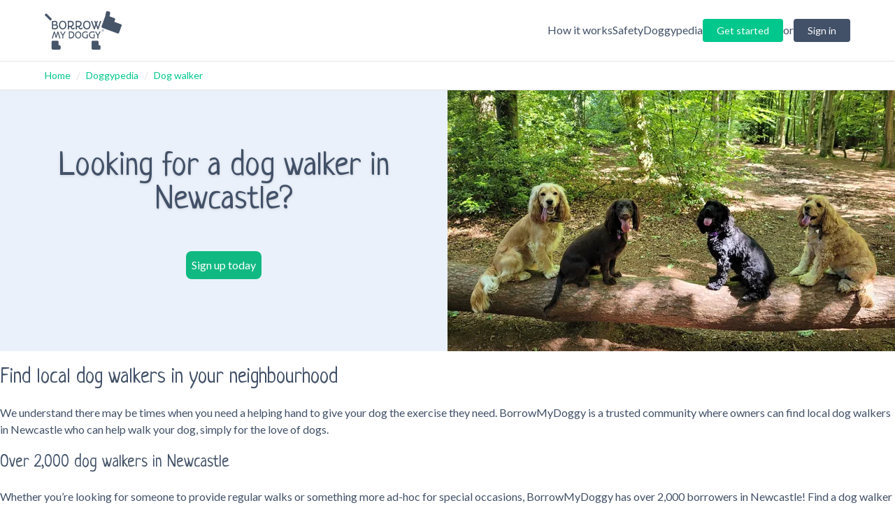

--- FILE ---
content_type: text/html; charset=utf-8
request_url: https://www.borrowmydoggy.com/doggypedia/dog-walker-newcastle
body_size: 18435
content:
<!DOCTYPE html><html lang="en"><head><meta charSet="utf-8"/><meta name="viewport" content="width=device-width, initial-scale=1"/><link rel="stylesheet" href="/_next/static/css/899e3c415a12f730.css" data-precedence="next"/><link rel="preload" as="script" fetchPriority="low" href="/_next/static/chunks/webpack-00fdc140240454fa.js"/><script src="/_next/static/chunks/bf6a786c-3ce84409d761205f.js" async=""></script><script src="/_next/static/chunks/3914-8d159d2671d54b0a.js" async=""></script><script src="/_next/static/chunks/main-app-c95e4456e7accb45.js" async=""></script><script src="/_next/static/chunks/231-ddf258b30d934832.js" async=""></script><script src="/_next/static/chunks/app/layout-307f6bc82c069746.js" async=""></script><script src="/_next/static/chunks/53c13509-e568519616f7f486.js" async=""></script><script src="/_next/static/chunks/2248-510c1280211ade2d.js" async=""></script><script src="/_next/static/chunks/565-761e032f51548eec.js" async=""></script><script src="/_next/static/chunks/app/doggypedia/%5Bcategory%5D/%5B...leaves%5D/page-e36e6551714cfb3a.js" async=""></script><title>1:1 dog walking | Find a dog walker in Newcastle</title><meta name="description" content="Looking for a Newcastle dog walker? Let your dog enjoy extra exercise and cuddles with local borrowers who love dogs as much as you do."/><link rel="canonical" href="https://www.borrowmydoggy.com/doggypedia/dog-walker-newcastle"/><link rel="icon" href="/favicon.ico" type="image/x-icon" sizes="16x16"/><meta name="next-size-adjust"/><script src="/_next/static/chunks/polyfills-78c92fac7aa8fdd8.js" noModule=""></script></head><body class="__className_c7579e __variable_899295 text-bmd-secondary"><noscript><iframe src="https://www.googletagmanager.com/ns.html?id=GTM-KRJ3NWN" height="0" width="0" style="display:none;visibility:hidden"></iframe></noscript><div id="tw-safelist" class="bg-bmd-primary bg-bmd-secondary bg-bmd-blue text-bmd-primary text-bmd-secondary bg-bmd-category-press/20 bg-bmd-category-guides/20 bg-bmd-category-health/20 bg-bmd-category-how/20 bg-bmd-category-fun/20 fill-bmd-category-press fill-bmd-category-guides fill-bmd-category-health fill-bmd-category-how fill-bmd-category-fun list-disc list-decimal ml-8 rounded rounded-t rounded-b h-[800px] hidden"></div><header class="mx-auto border-b"><div class="mx-4 md:mx-16 py-4 flex items-center justify-between"><a href="https://www.borrowmydoggy.com"><svg role="img" class="fill-slate-600 w-[110px]" viewBox="0 0 377.7 187.7"><title>BorrowMyDoggy Logo</title><path d="M373.7,63.6,341.6,51.9l3.7-10.3a6.1,6.1,0,0,0-3.6-7.9l-23.4-8.5,3-16.5a6.1,6.1,0,0,0-4.9-7.1L307.9.1A6.1,6.1,0,0,0,300.8,5l-3.2,18h0a5.9,5.9,0,0,0-.4.8L291.3,40,279.1,73.2a6.2,6.2,0,0,0,3.7,7.9l74.5,27.3a6.1,6.1,0,0,0,7.8-3.7l12.2-33.2A6.2,6.2,0,0,0,373.7,63.6Z"></path><path d="M268,165.8h-3.7V149.9a6.1,6.1,0,0,0-6.1-6.1h-22a6.1,6.1,0,0,0-6.1,6.1v31.7a6.1,6.1,0,0,0,6.1,6.1H268a6.1,6.1,0,0,0,6.1-6.1v-9.7A6.1,6.1,0,0,0,268,165.8Z"></path><path d="M71.7,165.8H68V149.9a6.1,6.1,0,0,0-6.1-6.1h-22a6.1,6.1,0,0,0-6.1,6.1v31.7a6.1,6.1,0,0,0,6.1,6.1H71.7a6.1,6.1,0,0,0,6.1-6.1v-9.7A6.1,6.1,0,0,0,71.7,165.8Z"></path><path d="M8.8,11.8l25.1,25a2.5,2.5,0,0,1,0,3.4l-4.7,4.7a2.3,2.3,0,0,1-3.4,0L.7,19.9a2.6,2.6,0,0,1,0-3.5l4.7-4.6a2.3,2.3,0,0,1,3.4,0Z"></path><path d="M64.4,80.4A12,12,0,0,1,62.7,84a7.7,7.7,0,0,1-2.8,2.3,12.2,12.2,0,0,1-3.5,1.4,29.7,29.7,0,0,1-4.3.7H45.9l-1.8-.2-1.9-.2-1.9-.3a4.8,4.8,0,0,1-1.8.3,4.9,4.9,0,0,1-2.3-.5,1.8,1.8,0,0,1-1-1.6,3.8,3.8,0,0,1,0-1.5l.3-1.4c0-1.8.1-3.7.1-5.6V71.3c-.1-2.2-.1-4.7-.1-7.4V54.6l-.3-3.5a8.7,8.7,0,0,1,.1-1.8,2.1,2.1,0,0,1,.4-1.2,1.9,1.9,0,0,1,.9-.5,3.7,3.7,0,0,1,1.6-.2h5.2l2.6-.2h5a10.1,10.1,0,0,1,2.9.4,11.8,11.8,0,0,1,3,1,8.3,8.3,0,0,1,2.7,1.9,10.1,10.1,0,0,1,1.9,3.2,13.2,13.2,0,0,1,.8,4.7,11.4,11.4,0,0,1-1,4.5,12.8,12.8,0,0,1-2.6,3.5l1.3.6a4.1,4.1,0,0,1,1.1.7,2.7,2.7,0,0,1,.8.7l.6.5a15.7,15.7,0,0,1,1.8,3.1,8.7,8.7,0,0,1,.7,3.5,18.5,18.5,0,0,1-.6,5ZM55.9,55.8a3.3,3.3,0,0,0-1.4-1.9,5.3,5.3,0,0,0-2.4-1,12.5,12.5,0,0,0-3.5-.4H41.4V64.6l1.9.2h1.8l5.3-.2a13.6,13.6,0,0,0,3.5-.9,4.6,4.6,0,0,0,1.9-2,7.3,7.3,0,0,0,.6-3.2,7.8,7.8,0,0,0-.5-2.8Zm2.6,17.4a7.4,7.4,0,0,0-1.8-2.1A9.7,9.7,0,0,0,54.4,70l-2.2-.3H41.3v5.1c0,1.4,0,2.6.1,3.5v3.9l1.2.2,1.6.2h4.6l3.6-.2a15.3,15.3,0,0,0,3.4-.9,7.2,7.2,0,0,0,2.5-2.1,6.4,6.4,0,0,0,.9-3.6,5.9,5.9,0,0,0-.7-3.1ZM105.1,76a20.7,20.7,0,0,1-3.7,6.7,16.2,16.2,0,0,1-5.7,4.4,17.6,17.6,0,0,1-12.8.9,15.5,15.5,0,0,1-4.5-2.1,18.9,18.9,0,0,1-3.7-3.2A26.2,26.2,0,0,1,72,78.4a24.5,24.5,0,0,1-1.7-5,34.5,34.5,0,0,1-.5-5.7,25.7,25.7,0,0,1,1.3-8.5,19.2,19.2,0,0,1,3.7-6.6,18.2,18.2,0,0,1,5.9-4.4,18.7,18.7,0,0,1,7.6-1.5,19.4,19.4,0,0,1,7.8,1.5,16.1,16.1,0,0,1,5.6,4.4,17.4,17.4,0,0,1,3.5,6.6,28.6,28.6,0,0,1,1.2,8.5,24.9,24.9,0,0,1-1.3,8.3ZM99.6,61.8a15.2,15.2,0,0,0-2.2-5,11.2,11.2,0,0,0-3.8-3.4,10.7,10.7,0,0,0-5.5-1.3,12.4,12.4,0,0,0-5.2,1.1A11.2,11.2,0,0,0,79,56.4a13.2,13.2,0,0,0-2.4,4.9,22,22,0,0,0-.9,6.4,25.8,25.8,0,0,0,.4,3.9,22.6,22.6,0,0,0,1.1,3.7A16.5,16.5,0,0,0,79,78.5a12,12,0,0,0,2.4,2.6,11.7,11.7,0,0,0,3.1,1.7,10.5,10.5,0,0,0,3.6.6,11.2,11.2,0,0,0,3.8-.6A10.3,10.3,0,0,0,95,81.1a12,12,0,0,0,2.4-2.6A15.9,15.9,0,0,0,99,75.3a15.6,15.6,0,0,0,1-3.7,17.2,17.2,0,0,0,.4-3.9,22.1,22.1,0,0,0-.8-5.9Zm47,23.5a5.2,5.2,0,0,1-1.8,1.8,10.3,10.3,0,0,1-2.8,1.2,14.4,14.4,0,0,1-3.7.5,9.3,9.3,0,0,1-3.4-.6,8.7,8.7,0,0,1-2.7-1.4,10.4,10.4,0,0,1-2.1-2.1l-1.6-2.4a13.9,13.9,0,0,1-1-2.6c-.3-.8-.5-1.6-.7-2.3H119v3.8a15.7,15.7,0,0,0,.3,2.4,9.9,9.9,0,0,1,.3,2.4,2.5,2.5,0,0,1-.3,1.3,2.4,2.4,0,0,1-.8.9,3.1,3.1,0,0,1-1,.5l-1.1.2a3.2,3.2,0,0,1-1.4-.3l-1.1-.8a4.4,4.4,0,0,1-.8-1.1,4,4,0,0,1-.3-1.5c0-.4.1-.8.1-1.1s.1-.7.1-1.1V52.4c-.1-.3-.1-.6-.2-1.1a4.9,4.9,0,0,1-.1-1.2,4.1,4.1,0,0,1,.1-1.1,2.1,2.1,0,0,1,.6-1,2.7,2.7,0,0,1,.8-.7,2.5,2.5,0,0,1,1.2-.2h9.7a32.6,32.6,0,0,1,7.2.7,18.5,18.5,0,0,1,5.5,2.5,11.9,11.9,0,0,1,3.5,4.2,14.1,14.1,0,0,1,1.2,6.1,18.9,18.9,0,0,1-.9,6,23.8,23.8,0,0,1-2.4,4.5,14.2,14.2,0,0,1-3.3,3.2,12.5,12.5,0,0,1-3.5,2,10.7,10.7,0,0,0,.8,2.7,6.1,6.1,0,0,0,1.3,2.2,5.8,5.8,0,0,0,1.9,1.5,6,6,0,0,0,2.4.5l1.8-.3a3.1,3.1,0,0,0,1.4-1.2l.9-1a2.8,2.8,0,0,1,1.3-.4,3.4,3.4,0,0,1,2.3.8,2.9,2.9,0,0,1,.7,2,4.3,4.3,0,0,1-.6,2.2ZM134,68.3a8.5,8.5,0,0,0,1.8-3.7,20.1,20.1,0,0,0,.5-4.2,8.1,8.1,0,0,0-.6-3.3,6,6,0,0,0-1.6-2.2,6.5,6.5,0,0,0-2.3-1.3,12.1,12.1,0,0,0-2.5-.8l-2.6-.3h-7.8a12.1,12.1,0,0,0-.1,1.8V65.7c0,.9,0,1.9.1,2.9s0,2,.1,3.1h5.7a14,14,0,0,0,5.8-1,8.5,8.5,0,0,0,3.5-2.5Zm51.1,17a5.2,5.2,0,0,1-1.8,1.8,9.1,9.1,0,0,1-2.8,1.2,13.8,13.8,0,0,1-3.7.5,8.8,8.8,0,0,1-3.3-.6,8.7,8.7,0,0,1-2.7-1.4,10.4,10.4,0,0,1-2.1-2.1,11.1,11.1,0,0,1-1.6-2.4,14.5,14.5,0,0,1-1.1-2.6,11.2,11.2,0,0,1-.6-2.3h-7.8v3.8a8.8,8.8,0,0,0,.3,2.4,9.7,9.7,0,0,1,.2,2.4,2.5,2.5,0,0,1-.3,1.3,2.2,2.2,0,0,1-.7.9l-1.1.5-1,.2a4,4,0,0,1-1.5-.3l-1.1-.8a4.1,4.1,0,0,1-.7-1.1,4,4,0,0,1-.3-1.5,3.7,3.7,0,0,1,.1-1.1,4.1,4.1,0,0,1,.1-1.1V52.4a8.1,8.1,0,0,1-.3-1.1c0-.4-.1-.8-.1-1.2a4.3,4.3,0,0,1,.2-1.1,3.1,3.1,0,0,1,.5-1,2.4,2.4,0,0,1,2.1-.9h9.6a31.4,31.4,0,0,1,7.2.7,16.4,16.4,0,0,1,5.5,2.5,11,11,0,0,1,3.5,4.2,14.1,14.1,0,0,1,1.2,6.1,18.9,18.9,0,0,1-.9,6,16.1,16.1,0,0,1-2.4,4.5,12.2,12.2,0,0,1-3.2,3.2,14.1,14.1,0,0,1-3.5,2,10.7,10.7,0,0,0,.7,2.7,11.6,11.6,0,0,0,1.3,2.2,9,9,0,0,0,1.9,1.5,6,6,0,0,0,2.4.5,4.8,4.8,0,0,0,1.8-.3,2.9,2.9,0,0,0,1.5-1.2,2.8,2.8,0,0,1,.9-1,2.5,2.5,0,0,1,1.3-.4,3.1,3.1,0,0,1,2.2.8,3,3,0,0,1,.8,2,3.6,3.6,0,0,1-.7,2.2Zm-12.5-17a9.8,9.8,0,0,0,1.8-3.7,19.9,19.9,0,0,0,.4-4.2,8.1,8.1,0,0,0-.6-3.3,6,6,0,0,0-1.6-2.2,6.1,6.1,0,0,0-2.2-1.3,11.2,11.2,0,0,0-2.6-.8l-2.5-.3h-7.9c0,.7-.1,1.3-.1,1.8v8.3c0,1,0,2,.1,3v2.9c0,1,.1,2,.1,3.1h5.7a13.7,13.7,0,0,0,5.8-1,8.9,8.9,0,0,0,3.6-2.5ZM223.7,76a20.7,20.7,0,0,1-3.7,6.7,15.7,15.7,0,0,1-5.8,4.4,16.6,16.6,0,0,1-7.5,1.7,18.4,18.4,0,0,1-5.3-.8,16.3,16.3,0,0,1-4.4-2.1,18.9,18.9,0,0,1-3.7-3.2,26.2,26.2,0,0,1-2.7-4.3,24.5,24.5,0,0,1-1.7-5,26.2,26.2,0,0,1-.6-5.7,25.7,25.7,0,0,1,1.4-8.5,19.2,19.2,0,0,1,3.7-6.6,17.2,17.2,0,0,1,5.9-4.4,20.3,20.3,0,0,1,15.3,0,15.6,15.6,0,0,1,5.7,4.4,18.9,18.9,0,0,1,3.5,6.6,28.6,28.6,0,0,1,1.2,8.5,27.7,27.7,0,0,1-1.3,8.3Zm-5.5-14.2a15.2,15.2,0,0,0-2.2-5,11.2,11.2,0,0,0-3.8-3.4,10.9,10.9,0,0,0-5.5-1.3,12.4,12.4,0,0,0-5.2,1.1,11.2,11.2,0,0,0-3.9,3.2,13.2,13.2,0,0,0-2.4,4.9,22,22,0,0,0-.9,6.4,25.8,25.8,0,0,0,.4,3.9,15.8,15.8,0,0,0,1.1,3.7,16.5,16.5,0,0,0,1.8,3.2,12,12,0,0,0,2.4,2.6,10.3,10.3,0,0,0,3.1,1.7,10.5,10.5,0,0,0,3.6.6,11.2,11.2,0,0,0,3.8-.6,10.3,10.3,0,0,0,3.1-1.7,12,12,0,0,0,2.4-2.6,15.9,15.9,0,0,0,1.6-3.2,15.6,15.6,0,0,0,1-3.7,17.2,17.2,0,0,0,.4-3.9,22.1,22.1,0,0,0-.8-5.9Zm58.7-11.2a2.2,2.2,0,0,1-.1.8c-.1.2-.1.5-.2.8a3.6,3.6,0,0,0-.4.9q-1.6,4-3,7.8c-1,2.6-1.9,5.1-2.8,7.7s-1.9,5.3-2.8,8l-3.1,8.9c0,.1.1.2,0,.2V86a3.6,3.6,0,0,1-.2,1,2.2,2.2,0,0,1-.7.9,3,3,0,0,1-1.1.7l-1.5.2-1.2-.2-.7-.6a2,2,0,0,1-.4-.8,1.6,1.6,0,0,1-.3-.9h0q-.6-1.8-1.2-3.3L256,79.8l-1.9-5.4c-.6-1.9-1.3-3.8-1.9-5.5-.4,1-.8,2.2-1.2,3.5s-.9,2.8-1.4,4.3l-1.5,4.6c-.6,1.5-1.1,2.9-1.6,4.3a.7.7,0,0,1,.1.5v.3a1.7,1.7,0,0,1-.3,1,2.7,2.7,0,0,1-.7.8l-1.1.4-1.2.2a2.4,2.4,0,0,1-1.5-.4l-.9-.8a5.6,5.6,0,0,1-.4-1.2l-.3-1-2-5.7c-.8-2-1.5-4-2.2-6s-1.5-4-2.2-6-1.5-3.8-2.1-5.6l-1.9-4.9c-.5-1.5-1-2.9-1.5-4l-.6-1.8a5.5,5.5,0,0,1-.3-1.7c0-1.9,1.1-2.9,3.2-2.9h.7a1.3,1.3,0,0,1,.8.3,2.8,2.8,0,0,1,.6.8,3.2,3.2,0,0,1,.7,1.3c1.3,3.8,2.5,7.2,3.6,10.1l2.7,7.8,2.1,6,1.6,4.8c.5-1.4.9-2.8,1.4-4l1.2-3.8c.5-1.2.9-2.5,1.3-3.7s.9-2.5,1.4-3.9a4.3,4.3,0,0,1-.4-1.1l-.6-1.6c-.2-.6-.5-1.2-.7-1.9a14.6,14.6,0,0,0-.7-1.9l-.6-1.6a6.6,6.6,0,0,0-.4-1.1c-.4-.6-.6-1.2-.9-1.7a5,5,0,0,1-.3-1.6,3.3,3.3,0,0,1,.7-2.4,3.4,3.4,0,0,1,2.5-.7l1,.2a3,3,0,0,1,.9,1,21.7,21.7,0,0,1,1,2.1c.3.9.8,2,1.3,3.4s.2.7.4,1.2l.3,1.2a5.8,5.8,0,0,0,.5-1.4l.6-1.5a15.4,15.4,0,0,0,.5-1.7c.2-.6.3-1.1.5-1.6l.3-1a3.1,3.1,0,0,1,.5-1,2.5,2.5,0,0,1,1-.8,2.6,2.6,0,0,1,1.4-.3,2.9,2.9,0,0,1,2.1.8,3.1,3.1,0,0,1,.8,2.3,4,4,0,0,1-.3,1.5,12.2,12.2,0,0,1-.7,1.7c-.8,1.5-1.5,3-2.1,4.4s-1.2,3-1.9,4.5l1.2,3.2,1.3,3.5q.6,2,1.5,4.2l1.8,5.3c.8-2.3,1.6-4.6,2.3-6.9l2.3-6.8c.7-2.3,1.5-4.6,2.2-6.8s1.6-4.6,2.5-6.8h0a8.3,8.3,0,0,1,.4-1.5l.6-1.3a2.8,2.8,0,0,1,1-.9,3.3,3.3,0,0,1,1.5-.3,2.9,2.9,0,0,1,2.2.8,2.9,2.9,0,0,1,.8,2.1,1.9,1.9,0,0,1-.1.8Z"></path><path d="M76.5,131.7a3.6,3.6,0,0,1-.4.9,2.2,2.2,0,0,1-.7.6l-1.1.2a2.1,2.1,0,0,1-1.4-.4,2.4,2.4,0,0,1-.9-.8l-.6-1.2-.3-1.1a27.7,27.7,0,0,0-.9-3.3c-.3-1.2-.7-2.5-1.1-3.9l-1.2-4.1-1.2-4.1-1.2-3.8c-.4-1.2-.8-2.3-1.1-3.3a42.6,42.6,0,0,0-1.5,4.7l-1.3,4.6c-.5,1.6-.9,3.2-1.4,4.7s-1,3.2-1.5,4.7l-.3.9c0,.4-.1.7-.1.9a1.6,1.6,0,0,1-.2,1,1.2,1.2,0,0,1-.6.6,1.1,1.1,0,0,1-.8.3h-1l-1.3-.2-.7-.6a4.1,4.1,0,0,1-.5-.9c-.1-.3-.1-.6-.2-1s-.1-.4-.1-.6-.1-.4-.1-.6-.5-1.8-.8-2.8-.6-2.1-1-3.2-.6-2.3-1-3.5-.7-2.2-1-3.3-.7-2.2-1.1-3.2l-.9-2.6c-.4,1-.7,2.1-1.1,3.4s-.8,2.7-1.2,4.2-.8,2.9-1.1,4.5L42.4,124c-.4,1.5-.8,2.9-1.1,4.2l-1,3.4-1,1.3a2,2,0,0,1-1.4.5l-1-.2a2.6,2.6,0,0,1-.9-.5,2.2,2.2,0,0,1-.5-.8,1.9,1.9,0,0,1-.2-.8c0-.3.1-.5.1-.7l.6-1.8c.3-.9.6-2.1,1-3.4s.9-2.9,1.4-4.6,1.1-3.5,1.6-5.4l1.8-5.8c.6-2,1.1-4,1.7-5.9h0a5.6,5.6,0,0,1,.4-1.2l.3-1.1a3.9,3.9,0,0,1,.4-.9,1.1,1.1,0,0,1,.3-.5,1.5,1.5,0,0,1,.9-.6A2.5,2.5,0,0,1,47,99l1.2.2.8.8a5.4,5.4,0,0,1,.7,1.3c.1.5.3,1.1.5,1.8l5.4,17.1.3.9c.8-2.4,1.5-4.5,2-6.4l1.4-5,1-3.9q.5-1.6.9-3l.4-1.3a5.2,5.2,0,0,1,.6-1.3l.8-.9a2.9,2.9,0,0,1,1.4-.3,2.5,2.5,0,0,1,1.3.2,1.5,1.5,0,0,1,.9,1l.3.8a6.3,6.3,0,0,0,.4.9l.5,1.5.8,2.3,1.1,3.4c.5,1.3,1,2.9,1.6,4.7s1.3,4,2,6.4,1.7,5.2,2.6,8.3l.4,1.2a1.8,1.8,0,0,1,.2.9,2,2,0,0,1,0,1.1Zm24.7-29.2a4.4,4.4,0,0,1-1,1.5l-2.6,4-2.5,3.9c-.8,1.3-1.6,2.5-2.2,3.6l-1.8,3a25.3,25.3,0,0,0-.1,2.8c0,1,0,2.1.1,3.2s.1,2.2.1,3.4.1,2.2.1,3.3a1.9,1.9,0,0,1-.1.8,1.6,1.6,0,0,1-.4.7l-.8.5-1.2.2-1-.2-.9-.4-.5-.7a2.4,2.4,0,0,1-.2-.8,6.1,6.1,0,0,1,.1-1.4v-1.3c0-.4.1-.9.1-1.4v-8.7l-2.9-4.8-2.4-3.8-2-3.1-1.9-2.7c-.3-.6-.7-1.1-.9-1.5a3,3,0,0,1-.4-1.1,2.3,2.3,0,0,1,.8-1.9,2.9,2.9,0,0,1,1.9-.6,1.6,1.6,0,0,1,.9.3l.7.7.6,1a3.7,3.7,0,0,1,.5,1.1l1.5,2.7,1.7,2.6,1.8,2.7a31.6,31.6,0,0,1,1.8,2.7l.7,1.1.6-1.1,4.2-6.6,2.6-4.4h0a3.6,3.6,0,0,1,.4-1.1l.5-.9.7-.6,1-.2h.9l.8.4.7.7a4.4,4.4,0,0,1,.2,1.3,5.8,5.8,0,0,1-.2,1Z"></path><path d="M144.9,118.7a24.1,24.1,0,0,1-1.3,4.1,16.3,16.3,0,0,1-2.2,3.8,11.9,11.9,0,0,1-3.4,3.3,15.8,15.8,0,0,1-4.7,2.3,22.8,22.8,0,0,1-6.2.8h-3.2l-1.6-.2h-1.7a2.5,2.5,0,0,1-1.9-.6,2.4,2.4,0,0,1-.6-1.8c0-.7.1-1.3.1-1.9a15.5,15.5,0,0,0,.1-2.2V114.5c0-3.8-.1-7.7-.2-11.6a3,3,0,0,1-.4-1,1.5,1.5,0,0,1-.2-.9,2,2,0,0,1,.5-1.5,1.8,1.8,0,0,1,1.7-.7l1.2.2,1.3.2,3-.2,3-.2a24.9,24.9,0,0,1,5.7.6,22.4,22.4,0,0,1,4.4,1.7,16.5,16.5,0,0,1,3.2,2.6,14.6,14.6,0,0,1,2.2,3.3,22.9,22.9,0,0,1,1.2,3.7,28.5,28.5,0,0,1,.4,4.1,28.7,28.7,0,0,1-.4,3.9Zm-5.4-8.7a8.7,8.7,0,0,0-2.5-3.8,9.3,9.3,0,0,0-4.1-2,22.6,22.6,0,0,0-5.5-.6h-4.6v24.1l1.1.2h3.4a13.7,13.7,0,0,0,4.7-.7,12,12,0,0,0,3.4-1.7,10.9,10.9,0,0,0,2.3-2.5,9.1,9.1,0,0,0,1.5-2.7,9.6,9.6,0,0,0,.8-2.6c.1-.9.2-1.6.2-2.2a19.5,19.5,0,0,0-.8-5.9ZM178,122.8a17.2,17.2,0,0,1-3,5.5,14,14,0,0,1-4.7,3.6,13.8,13.8,0,0,1-6.2,1.3,15.4,15.4,0,0,1-4.3-.6,11.9,11.9,0,0,1-3.6-1.7,12.7,12.7,0,0,1-3-2.7,13.3,13.3,0,0,1-2.2-3.4,19.8,19.8,0,0,1-1.4-4.1,24.2,24.2,0,0,1-.5-4.7,22.8,22.8,0,0,1,1.1-7,15.9,15.9,0,0,1,3.1-5.4,13,13,0,0,1,4.8-3.5,13.8,13.8,0,0,1,6.2-1.3,13.9,13.9,0,0,1,6.3,1.3,12.6,12.6,0,0,1,4.7,3.5,15.4,15.4,0,0,1,2.8,5.4,22.8,22.8,0,0,1,1,7,21.5,21.5,0,0,1-1.1,6.8Zm-4.4-11.7a10.6,10.6,0,0,0-1.9-4,8.4,8.4,0,0,0-3.1-2.8,8.7,8.7,0,0,0-4.4-1,9.7,9.7,0,0,0-4.3.9,8.2,8.2,0,0,0-3.2,2.6,10.1,10.1,0,0,0-2,4,17.2,17.2,0,0,0-.7,5.2,16.6,16.6,0,0,0,.3,3.2,13.2,13.2,0,0,0,.9,3,14.3,14.3,0,0,0,1.5,2.7,8,8,0,0,0,2,2.1,10.1,10.1,0,0,0,2.5,1.4,9.4,9.4,0,0,0,3,.5,10.6,10.6,0,0,0,3.1-.5,12.3,12.3,0,0,0,2.5-1.4,9.5,9.5,0,0,0,1.9-2.1,13.8,13.8,0,0,0,1.4-2.7,13.2,13.2,0,0,0,.8-3,16.6,16.6,0,0,0,.3-3.2,19.9,19.9,0,0,0-.6-4.9ZM206.2,122v-2.1c0-.7-.1-1.4-.1-2.1a9.2,9.2,0,0,0-.1-1.6,8.1,8.1,0,0,1-.1-1.6c0-.3.1-.5.1-.7a1.8,1.8,0,0,1,.5-.7,1.6,1.6,0,0,1,.8-.6,2.7,2.7,0,0,1,1.3-.2,3,3,0,0,1,2,.6,2.2,2.2,0,0,1,.7,1.6v.8a2.2,2.2,0,0,0-.1.8v1.7c0,.7-.1,1.5-.1,2.5v8.8a6.9,6.9,0,0,1-.4,1.9,2.3,2.3,0,0,1-.8,1.1,2.1,2.1,0,0,1-1.2.3h-4.1l-1.4.2H202a22.2,22.2,0,0,1-8.1-1.3,17.3,17.3,0,0,1-5.9-3.6,15.6,15.6,0,0,1-3.6-5.3,17.7,17.7,0,0,1-1.2-6.4,22.6,22.6,0,0,1,1.2-7.7,16.2,16.2,0,0,1,3.5-5.5,16.9,16.9,0,0,1,5.3-3.3,19.9,19.9,0,0,1,6.6-1h4.5l2.4.4,2.2.6a3.8,3.8,0,0,1,1.3.9,2.1,2.1,0,0,1,.5,1.6,3.2,3.2,0,0,1-.6,2,1.7,1.7,0,0,1-1.4.7h-.5l-.4-.2-2.1-.7-2.4-.5-2.5-.2h-2l-2.5.3a11.7,11.7,0,0,0-2.4.9,16,16,0,0,0-2.3,1.6,10.2,10.2,0,0,0-1.8,2.3,12.6,12.6,0,0,0-1.3,3.1,14.8,14.8,0,0,0-.5,3.9,15.1,15.1,0,0,0,.6,4.4,12,12,0,0,0,1.7,3.4,10.9,10.9,0,0,0,2.4,2.4,14,14,0,0,0,3,1.5,18.9,18.9,0,0,0,3.4.9,20.6,20.6,0,0,0,3.5.2h1.8l1.9-.2v-3.6a20.9,20.9,0,0,0-.1-2.6Zm33.9,0v-2.1c0-.7-.1-1.4-.1-2.1a9.2,9.2,0,0,0-.1-1.6,8.1,8.1,0,0,1-.1-1.6,1.5,1.5,0,0,1,.1-.7,1.8,1.8,0,0,1,.5-.7,1.6,1.6,0,0,1,.8-.6,2.5,2.5,0,0,1,1.3-.2,3.2,3.2,0,0,1,2,.6,2.2,2.2,0,0,1,.7,1.6c0,.2-.1.5-.1.8v2.5a18.5,18.5,0,0,0-.1,2.5v3.7c-.1,1.4-.1,3.1-.1,5.1a4.7,4.7,0,0,1-.3,1.9,3.1,3.1,0,0,1-.8,1.1,2.1,2.1,0,0,1-1.2.3h-4.1l-1.4.2h-1.3a22,22,0,0,1-8-1.3,17.3,17.3,0,0,1-5.9-3.6,15.6,15.6,0,0,1-3.6-5.3,15.9,15.9,0,0,1-1.3-6.4,22.6,22.6,0,0,1,1.3-7.7,14.8,14.8,0,0,1,3.5-5.5,15.9,15.9,0,0,1,5.3-3.3,19.9,19.9,0,0,1,6.6-1h4.5l2.4.4,2.1.6a3.4,3.4,0,0,1,1.4.9,2.5,2.5,0,0,1,.5,1.6,3.2,3.2,0,0,1-.6,2,1.7,1.7,0,0,1-1.4.7h-.5l-.4-.2-2.1-.7-2.4-.5-2.5-.2h-2.1a10.5,10.5,0,0,0-2.4.3,11.7,11.7,0,0,0-2.4.9,11.9,11.9,0,0,0-2.3,1.6,10.2,10.2,0,0,0-1.8,2.3,9.7,9.7,0,0,0-1.3,3.1,14.8,14.8,0,0,0-.5,3.9,15.1,15.1,0,0,0,.6,4.4,15.3,15.3,0,0,0,1.6,3.4,11.4,11.4,0,0,0,2.5,2.4,14,14,0,0,0,3,1.5,18.9,18.9,0,0,0,3.4.9,20,20,0,0,0,3.5.2h1.7l2-.2v-3.6c0-1-.1-1.8-.1-2.6Zm33.3-19.6a3.1,3.1,0,0,1-1,1.4l-2.6,4.1c-.9,1.3-1.7,2.6-2.5,3.9l-2.2,3.5-1.8,3.1a23.5,23.5,0,0,0-.1,2.8c0,1,0,2,.1,3.1s.1,2.3.2,3.4V131a2.8,2.8,0,0,1-.1.9,1.6,1.6,0,0,1-.4.7,1.6,1.6,0,0,1-.8.5l-1.2.2-1-.2-.8-.5a1.8,1.8,0,0,1-.5-.7,1.1,1.1,0,0,1-.2-.8v-2.6a7.1,7.1,0,0,0,.1-1.5,14.2,14.2,0,0,1,.1-1.9v-2.8c-.1-1.1-.1-2.4-.1-4l-2.9-4.7-2.3-3.8-2.1-3.1-1.8-2.8-1-1.4a2.7,2.7,0,0,1-.3-1.2,2.1,2.1,0,0,1,.7-1.8,3.2,3.2,0,0,1,2-.6,1.1,1.1,0,0,1,.8.2,6,6,0,0,1,.8.8l.6.9a3.7,3.7,0,0,0,.5,1.1,15.1,15.1,0,0,0,1.5,2.8c.5.9,1.1,1.7,1.7,2.6s1.1,1.7,1.7,2.6l1.8,2.7.7,1.1.6-1.1,4.2-6.5c1.2-1.9,2-3.4,2.6-4.5h0a10.4,10.4,0,0,1,.4-1l.6-.9a1.3,1.3,0,0,1,.7-.6c.2-.2.5-.2.9-.2h.9l.9.4.6.8a3.7,3.7,0,0,1,.2,1.2,2.3,2.3,0,0,1-.2,1.1Z"></path><path d="M279.4,93.8a5.5,5.5,0,0,1,.5-2.6,4.6,4.6,0,0,1,1.3-1.8,5.9,5.9,0,0,1,1.7-1,4.6,4.6,0,0,1,1.9-.4,4.1,4.1,0,0,1,1.9.4,5.9,5.9,0,0,1,1.7,1,5.9,5.9,0,0,1,1.3,1.8,7,7,0,0,1,.5,2.5,7.1,7.1,0,0,1-.5,2.6,8.3,8.3,0,0,1-1.3,1.8,8.1,8.1,0,0,1-1.8,1,6.5,6.5,0,0,1-1.9.4,7.2,7.2,0,0,1-1.9-.4,5.9,5.9,0,0,1-1.7-1,5.7,5.7,0,0,1-1.2-1.8A5.3,5.3,0,0,1,279.4,93.8Zm.8,0a4.5,4.5,0,0,0,1.3,3.4,4.2,4.2,0,0,0,3.2,1.4,4.2,4.2,0,0,0,3.3-1.4,4.8,4.8,0,0,0,1.3-3.5,4.9,4.9,0,0,0-1.2-3.4,4.4,4.4,0,0,0-3.3-1.4,4.5,4.5,0,0,0-3.3,1.4A5,5,0,0,0,280.2,93.8Zm2.8,2.9V90.5a.3.3,0,0,0,.1-.2h1.8a1.8,1.8,0,0,1,2,2,1.6,1.6,0,0,1-1.2,1.8l1.1,2.4h.1a.8.8,0,0,1-.2.4h-.4q-.2,0-.3-.3l-1.2-2.6H284v2.6c0,.2-.2.3-.5.3S283,96.9,283,96.7Zm1-3.4h.9c.7,0,1.1-.3,1.1-1s-.4-1.2-1.1-1.2H284Z"></path></svg></a><nav class="flex gap-8"><ul class="gap-4 items-center justify-center hidden md:flex"><li><a href="https://www.borrowmydoggy.com/how-it-works"><span class="transition-colors duration-300 hover:text-secondary/60">How it works</span></a></li><li><a href="https://www.borrowmydoggy.com/safety"><span class="transition-colors duration-300 hover:text-secondary/60">Safety</span></a></li><li><a href="/doggypedia"><span class="transition-colors duration-300 hover:text-secondary/60">Doggypedia</span></a></li></ul><div class="flex gap-2 items-center justify-center"><a href="https://www.borrowmydoggy.com/signup"><span class="text-sm px-2 md:px-5 py-2 bg-bmd-primary text-white rounded hover:bg-primary/80 transition-colors duration-300">Get started</span></a><span>or</span><a href="https://www.borrowmydoggy.com/signin"><span class="text-sm px-2 md:px-5 py-2 bg-bmd-secondary text-white rounded hover:bg-secondary/80 transition-colors duration-300">Sign in</span></a></div></nav></div></header><nav aria-label="breadcrumb container mx-auto"><ol class="flex items-center space-x-2 px-4 md:px-16 py-2 border-b"><li class="text-sm"><a href="/" class="text-bmd-primary hover:underline">Home</a></li><span class="text-neutral-200">/</span><li class="text-sm"><a href="/doggypedia" class="text-bmd-primary hover:underline">Doggypedia</a></li><span class="text-neutral-200">/</span><li class="text-sm"><a href="/doggypedia/dog-walker" class="text-bmd-primary hover:underline">Dog walker</a></li></ol></nav><script type="application/ld+json">{"@context":"https://schema.org","@type":"Article","mainEntityOfPage":{"@type":"WebPage","@id":"https://www.borrowmydoggy.com/doggypedia/dog-walker-newcastle"},"headline":"Looking for a dog walker in Newcastle?","description":"Looking for a Newcastle dog walker? Let your dog enjoy extra exercise and cuddles with local borrowers who love dogs as much as you do.","image":"https://cdn.sanity.io/images/4ij0poqn/production/e2589a93511f4db7c061309ebe006dde273c2da6-1200x700.png","author":{"@type":"Organization","name":"BorrowMyDoggy"},"publisher":{"@type":"Organization","name":"BorrowMyDoggy","logo":{"@type":"ImageObject","url":"https://d25ynr0tqe9wpe.cloudfront.net/assets/global/logo-bmd-7d7f499e976d704c73cb78bb8cddfa39b06219761126c0a670dd9e125a4df551.svg"}},"datePublished":"2024-05-28","dateModified":"2025-10-02T08:18:46Z","articleBody":"A trusted community where Newcastle dog owners can find dog walkers who are local, flexible and want to walk dogs because they love them, not to be paid. Find a dog walker from as close as ¼ mile!\n\nFind a dog walker\n\n\n\n\nOver 2,800 dog walkers in Newcastle.\n\n\n\nHow does BorrowMyDoggy compare to traditional dog walkers?\n\nMore affordable - borrowers help walk local dogs because they love of dogs, not to get paid.\n\nOne on one attention - our matches are made on an individual basis, compared to dog walkers who often walk multiple dogs.\n\nPeace of mind - dog owners can relax knowing their dog is enjoying extra exercise and attention from a verified, insured dog lover.\n\nLocal - search from as close as ¼ mile to find a dog walker who lives in your neighbourhood.\n\nBorrower Kev, Newcastle: \"Kev and his fiancée have built up a trusting relationship with Golden Retriever Axel and his owner, Anne, and they now take care of him regularly. As he shares, “Anne knows he enjoys his time with us as when he comes round, he always runs up to the door with his tail wagging - he loves the extra attention.\"\n\nFor owner Jennifer, also from Newcastle, “BorrowMyDoggy has been an absolute life-saver. It’s taken away all of the worry I had over walking my dog, Saoirse, and making sure she was getting exercise. I have no idea what I would do without our borrower's help.\"\n\n\n\nNewcastle Dog Walking Guide\n\nNeed some inspiration for your next Newcastle dog walk? Here’s a roundup of the best dog walking routes in High Heaton, Gosforth, Newburn, Spital Tongues and Walker Riverside Park.\n\nNewcastle Dog Friendly Guide\n\nIf you’re looking for a great day out in Newcastle and don’t want to leave your dog at home, here’s our favourite dog friendly pubs, cafes in Newcastle and more in Gosforth, Quayside and Northumberland.\n\nFind a dog sitter\n\nDog friendly Newcastle\n\nDog walkers in Newcastle\n\nDog friendly places to eat in Newcastle\n\nBest dog walks in Newcastle\n\nDog sitters in Newcastle\n\nPet shops in Newcastle\n\nLocal vets in Newcastle\n\nSpend time with a dog in Newcastle\n\n"}</script><div class=""><div class="flex flex-col-reverse bg-bmd-blue md:flex-row"><div class="my-5 md:w-1/2 md:my-auto"><div class="grid items-center justify-center mx-auto"><h1 class="p-4 drop-shadow text-3xl font-neucha text-center lg:text-4xl lg:px-16 xl:text-5xl #ffffff">Looking for a dog walker in Newcastle?</h1><div class="flex flex-col gap-5 py-8 items-center" data-component="stack"><a href="https://www.borrowmydoggy.com/signup"><p class="bg-emerald-500 text-white rounded-lg px-2 py-2 text-center hover:bg-emerald-400 hover:cursor-pointer transition-colors duration-300">Sign up today</p></a></div></div></div><div class="md:w-1/2"><img alt="Four happy spaniels enjoying a moments rest, sitting on a long tree" loading="lazy" width="500" height="500" decoding="async" data-nimg="1" class="object-cover object-center w-full max-h-[400px] md:h-full xl:max-h-[600px]" style="color:transparent" srcSet="/_next/image?url=https%3A%2F%2Fcdn.sanity.io%2Fimages%2F4ij0poqn%2Fproduction%2Fe2589a93511f4db7c061309ebe006dde273c2da6-1200x700.png&amp;w=640&amp;q=80 1x, /_next/image?url=https%3A%2F%2Fcdn.sanity.io%2Fimages%2F4ij0poqn%2Fproduction%2Fe2589a93511f4db7c061309ebe006dde273c2da6-1200x700.png&amp;w=1080&amp;q=80 2x" src="/_next/image?url=https%3A%2F%2Fcdn.sanity.io%2Fimages%2F4ij0poqn%2Fproduction%2Fe2589a93511f4db7c061309ebe006dde273c2da6-1200x700.png&amp;w=1080&amp;q=80"/></div></div><div data-component="container__default" class="container mx-auto "><div class="text-left" data-component="textblock"><h2 class="my-5 font-neucha text-3xl">Find local dog walkers in your neighbourhood</h2><p class="w-full mb-5">We understand there may be times when you need a helping hand to give your dog the exercise they need. BorrowMyDoggy is a trusted community where owners can find local dog walkers in Newcastle who can help walk your dog, simply for the love of dogs.</p><h3 class="my-5 font-neucha text-2xl">Over 2,000 dog walkers in Newcastle</h3><p class="w-full mb-5">Whether you’re looking for someone to provide regular walks or something more ad-hoc for special occasions, BorrowMyDoggy has over 2,000 borrowers in Newcastle! Find a dog walker in Newcastle from as close as ¼ mile away today.</p></div></div><div class="flex flex-col items-center bg-[#e8eff9] p-8 text-slate-600 font-lato"><h3 class="text-3xl font-neucha text-center p-2 md:text-4xl">Why choose BorrowMyDoggy?</h3><div class="max-w-5xl p-8"><div class="flex items-center my-4"><img alt="A paw print" loading="lazy" width="32" height="32" decoding="async" data-nimg="1" style="color:transparent" src="https://d1h75wi75kkzcv.cloudfront.net/images/content/safety/paw.svg"/><div class="ml-4"><h3 class="text-lg font-semibold">BorrowMyDoggy Guarantee</h3><p>Safety comes first. Every premium borrower verified and every walk insured.</p></div></div><div class="flex items-center my-4"><img alt="A paw print" loading="lazy" width="32" height="32" decoding="async" data-nimg="1" style="color:transparent" src="https://d1h75wi75kkzcv.cloudfront.net/images/content/safety/paw.svg"/><div class="ml-4"><h3 class="text-lg font-semibold">Treat your dog like family</h3><p>Borrowers do not charge. They just love spending time with dogs. Win win.</p></div></div><div class="flex items-center my-4"><img alt="A paw print" loading="lazy" width="32" height="32" decoding="async" data-nimg="1" style="color:transparent" src="https://d1h75wi75kkzcv.cloudfront.net/images/content/safety/paw.svg"/><div class="ml-4"><h3 class="text-lg font-semibold">Arrangements to suit everyone</h3><p>Build your network from 1000s of borrowers so every office day, cinema date and wedding is covered.</p></div></div><div class="flex items-center my-4"><img alt="A paw print" loading="lazy" width="32" height="32" decoding="async" data-nimg="1" style="color:transparent" src="https://d1h75wi75kkzcv.cloudfront.net/images/content/safety/paw.svg"/><div class="ml-4"><h3 class="text-lg font-semibold">Fantastic value</h3><p>A whole year of dog care for one affordable annual membership.</p></div></div></div><a href="https://www.borrowmydoggy.com/signup" class="font-lato text-white shadow text-center px-5 bg-emerald-500 py-3 rounded-lg cursor-pointer duration-500 transition-all hover:bg-emerald-400 active:bg-emerald-600">Search your area for free</a></div><div class="flex flex-col gap-8 items-center justify-center text-slate-600 p-8 max-w-4xl mx-auto font-lato"><h3 class="font-neucha text-3xl md:text-4xl">How it works</h3><div class="flex flex-col gap-4"><div class="flex flex-col gap-4"><div class="flex flex-col md:flex-row-reverse items-center justify-center text-center md:justify-evenly"><img alt="Look around for free" loading="lazy" width="200" height="200" decoding="async" data-nimg="1" class="aspect-square m-4 md:max-w-[200px]" style="color:transparent" src="https://d1h75wi75kkzcv.cloudfront.net/images/content/how-it-works/look-around.svg"/><div class="md:w-1/2 md:text-left"><h3 class="text-xl font-semibold mb-2">Look around for free</h3><span class="font-lato">Sign up and check out local borrowers to make sure membership is right for you</span></div></div><div class="flex items-center justify-center"><img alt="An arrow pointing right" loading="lazy" width="50" height="50" decoding="async" data-nimg="1" style="color:transparent" src="https://d1h75wi75kkzcv.cloudfront.net/images/content/how-it-works/arrow-down-right.svg"/></div></div><div class="flex flex-col gap-4"><div class="flex flex-col md:flex-row items-center justify-center text-center md:justify-evenly"><img alt="Become a member" loading="lazy" width="200" height="200" decoding="async" data-nimg="1" class="aspect-square m-4 md:max-w-[200px]" style="color:transparent" src="https://d1h75wi75kkzcv.cloudfront.net/images/content/how-it-works/sign-up.svg"/><div class="md:w-1/2 md:text-right"><h3 class="text-xl font-semibold mb-2">Become a member</h3><span class="font-lato">Pay your affordable annual subscription, get your ID verified and start safely messaging</span></div></div><div class="flex items-center justify-center"><img alt="An arrow pointing left" loading="lazy" width="50" height="50" decoding="async" data-nimg="1" style="color:transparent" src="https://d1h75wi75kkzcv.cloudfront.net/images/content/how-it-works/arrow-down-left.svg"/></div></div><div class="flex flex-col gap-4"><div class="flex flex-col md:flex-row-reverse items-center justify-center text-center md:justify-evenly"><img alt="Discuss arrangements" loading="lazy" width="200" height="200" decoding="async" data-nimg="1" class="aspect-square m-4 md:max-w-[200px]" style="color:transparent" src="https://d1h75wi75kkzcv.cloudfront.net/images/content/how-it-works/discuss.svg"/><div class="md:w-1/2 md:text-left"><h3 class="text-xl font-semibold mb-2">Discuss arrangements</h3><span class="font-lato">Whether it’s regular dog walks, the odd weekend adventure, or just a walk now and then, find an arrangement that works for everyone</span></div></div><div class="flex items-center justify-center"><img alt="An arrow pointing right" loading="lazy" width="50" height="50" decoding="async" data-nimg="1" style="color:transparent" src="https://d1h75wi75kkzcv.cloudfront.net/images/content/how-it-works/arrow-down-right.svg"/></div></div><div class="flex flex-col gap-4"><div class="flex flex-col md:flex-row items-center justify-center text-center md:justify-evenly"><img alt="Meet up" loading="lazy" width="200" height="200" decoding="async" data-nimg="1" class="aspect-square m-4 md:max-w-[200px]" style="color:transparent" src="https://d1h75wi75kkzcv.cloudfront.net/images/content/how-it-works/meet-up.svg"/><div class="md:w-1/2 md:text-right"><h3 class="text-xl font-semibold mb-2">Meet up</h3><span class="font-lato">It’s important to build trust, so our dogs, owners, and borrowers meet up to make friends and sort out the details</span></div></div><div class="flex items-center justify-center"><img alt="An arrow pointing left" loading="lazy" width="50" height="50" decoding="async" data-nimg="1" style="color:transparent" src="https://d1h75wi75kkzcv.cloudfront.net/images/content/how-it-works/arrow-down-left.svg"/></div></div><div class="flex flex-col gap-4"><div class="flex flex-col md:flex-row-reverse items-center justify-center text-center md:justify-evenly"><img alt="Share the love" loading="lazy" width="200" height="200" decoding="async" data-nimg="1" class="aspect-square m-4 md:max-w-[200px]" style="color:transparent" src="https://d1h75wi75kkzcv.cloudfront.net/images/content/guarantee/dog.svg"/><div class="md:w-1/2 md:text-left"><h3 class="text-xl font-semibold mb-2">Share the love</h3><span class="font-lato">Dogs can be borrowed as often as you like without paying any more.</span></div></div></div></div><div class="text-center mt-8"><a href="https://www.borrowmydoggy.com/signup" class="font-lato text-white shadow text-center px-5 bg-emerald-500 py-3 rounded-lg cursor-pointer duration-500 transition-all hover:bg-emerald-400 active:bg-emerald-600">Free to sign up</a></div></div><div data-component="container__default" class="container mx-auto "><div class="text-left" data-component="textblock"><h2 class="my-5 font-neucha text-3xl">So who are borrowers?</h2><p class="w-full mb-5">Our pawsome borrowers all have one thing in common - they love dogs! BorrowMyDoggy borrowers often join as they are unable to have their own dog due to a lack of time or space. They would love to take a local pooch on walks and adventures because they miss the fun, affection and comfort that man’s best friends provide.</p></div></div><div class="flex flex-col items-center bg-[#e8eff9] p-8 text-slate-600 font-lato"><h3 class="text-3xl font-neucha text-center p-2 md:text-4xl">How does BorrowMyDoggy compare to traditional dog walking?</h3><div class="max-w-5xl p-8"><div class="flex items-center my-4"><img alt="A paw print" loading="lazy" width="32" height="32" decoding="async" data-nimg="1" style="color:transparent" src="https://d1h75wi75kkzcv.cloudfront.net/images/content/safety/paw.svg"/><div class="ml-4"><h3 class="text-lg font-semibold">One-on-one attention</h3><p>Our matches are made on an individual basis, compared to dog walkers who often take care of multiple dogs.</p></div></div><div class="flex items-center my-4"><img alt="A paw print" loading="lazy" width="32" height="32" decoding="async" data-nimg="1" style="color:transparent" src="https://d1h75wi75kkzcv.cloudfront.net/images/content/safety/paw.svg"/><div class="ml-4"><h3 class="text-lg font-semibold">Peace of mind</h3><p>Dog owners can relax knowing their dog is enjoying extra exercise and attention from a trusted, verified dog lover.</p></div></div><div class="flex items-center my-4"><img alt="A paw print" loading="lazy" width="32" height="32" decoding="async" data-nimg="1" style="color:transparent" src="https://d1h75wi75kkzcv.cloudfront.net/images/content/safety/paw.svg"/><div class="ml-4"><h3 class="text-lg font-semibold">Local</h3><p>Search from as close as ¼ mile near you to find dog walkers in Newcastle.</p></div></div><div class="flex items-center my-4"><img alt="A paw print" loading="lazy" width="32" height="32" decoding="async" data-nimg="1" style="color:transparent" src="https://d1h75wi75kkzcv.cloudfront.net/images/content/safety/paw.svg"/><div class="ml-4"><h3 class="text-lg font-semibold">More affordable</h3><p>Borrowers help take care of local dogs because they love dogs, they do not charge for their time.</p></div></div></div><a href="https://www.borrowmydoggy.com/signup" class="font-lato text-white shadow text-center px-5 bg-emerald-500 py-3 rounded-lg cursor-pointer duration-500 transition-all hover:bg-emerald-400 active:bg-emerald-600">Search your area for free</a></div><div class="flex flex-col gap-14 lg:gap-16 items-center justify-center font-lato text-slate-600 bg-[#f5e8c8] p-8"><h2 class="font-neucha text-center text-3xl max-w-3xl md:text-4xl">What our owners and borrowers say</h2><div class="grid grid-cols-1 justify-center gap-4 md:grid-rows-1 md:grid-cols-2 lg:grid-cols-3"><div class="block lg:block"><div class="flex flex-col bg-white rounded-xl p-6 gap-6 shadow max-w-[300px] h-full"><div class="flex"><div class="flex items-start justify-stretch w-full gap-x-5"><img alt="Rachel" loading="lazy" width="60" height="60" decoding="async" data-nimg="1" class="w-[60px] h-[60px] rounded-full" style="color:transparent" srcSet="/_next/image?url=https%3A%2F%2Fd1h75wi75kkzcv.cloudfront.net%2Fimages%2Fcontent%2Ftestimonials%2Frachel.png&amp;w=64&amp;q=75 1x, /_next/image?url=https%3A%2F%2Fd1h75wi75kkzcv.cloudfront.net%2Fimages%2Fcontent%2Ftestimonials%2Frachel.png&amp;w=128&amp;q=75 2x" src="/_next/image?url=https%3A%2F%2Fd1h75wi75kkzcv.cloudfront.net%2Fimages%2Fcontent%2Ftestimonials%2Frachel.png&amp;w=128&amp;q=75"/><div class="flex flex-col"><span class="font-lato text-base font-semibold">Rachel</span><span class="font-lato text-base">Gloucestershire</span><img alt="5 stars" loading="lazy" width="100" height="20" decoding="async" data-nimg="1" class="mt-2" style="color:transparent" src="https://d1h75wi75kkzcv.cloudfront.net/images/content/testimonials/stars.svg"/></div></div></div><p class="text-base max-w-sm text-slate-600">I joined BorrowMyDoggy because my husband and I both work full time but our 11-year-old daughter has been desperate for a dog. We now have a very happy daughter who looks forward to every dog walk.</p></div></div><div class="block lg:block"><div class="flex flex-col bg-white rounded-xl p-6 gap-6 shadow max-w-[300px] h-full"><div class="flex"><div class="flex items-start justify-stretch w-full gap-x-5"><img alt="Gillian" loading="lazy" width="60" height="60" decoding="async" data-nimg="1" class="w-[60px] h-[60px] rounded-full" style="color:transparent" srcSet="/_next/image?url=https%3A%2F%2Fd1h75wi75kkzcv.cloudfront.net%2Fimages%2Fcontent%2Ftestimonials%2Fgillian.png&amp;w=64&amp;q=75 1x, /_next/image?url=https%3A%2F%2Fd1h75wi75kkzcv.cloudfront.net%2Fimages%2Fcontent%2Ftestimonials%2Fgillian.png&amp;w=128&amp;q=75 2x" src="/_next/image?url=https%3A%2F%2Fd1h75wi75kkzcv.cloudfront.net%2Fimages%2Fcontent%2Ftestimonials%2Fgillian.png&amp;w=128&amp;q=75"/><div class="flex flex-col"><span class="font-lato text-base font-semibold">Gillian</span><span class="font-lato text-base">Aberdeenshire</span><img alt="5 stars" loading="lazy" width="100" height="20" decoding="async" data-nimg="1" class="mt-2" style="color:transparent" src="https://d1h75wi75kkzcv.cloudfront.net/images/content/testimonials/stars.svg"/></div></div></div><p class="text-base max-w-sm text-slate-600">The fees are incredibly reasonable considering what you get. I have a puppy and have connected with several fellow dog lovers who want to spend time with him, it’s a win-win all round!</p></div></div><div class="md:hidden lg:block"><div class="flex flex-col bg-white rounded-xl p-6 gap-6 shadow max-w-[300px] h-full"><div class="flex"><div class="flex items-start justify-stretch w-full gap-x-5"><img alt="Carys" loading="lazy" width="60" height="60" decoding="async" data-nimg="1" class="w-[60px] h-[60px] rounded-full" style="color:transparent" srcSet="/_next/image?url=https%3A%2F%2Fd1h75wi75kkzcv.cloudfront.net%2Fimages%2Fcontent%2Ftestimonials%2Fcarys.png&amp;w=64&amp;q=75 1x, /_next/image?url=https%3A%2F%2Fd1h75wi75kkzcv.cloudfront.net%2Fimages%2Fcontent%2Ftestimonials%2Fcarys.png&amp;w=128&amp;q=75 2x" src="/_next/image?url=https%3A%2F%2Fd1h75wi75kkzcv.cloudfront.net%2Fimages%2Fcontent%2Ftestimonials%2Fcarys.png&amp;w=128&amp;q=75"/><div class="flex flex-col"><span class="font-lato text-base font-semibold">Carys</span><span class="font-lato text-base">Leicestershire</span><img alt="5 stars" loading="lazy" width="100" height="20" decoding="async" data-nimg="1" class="mt-2" style="color:transparent" src="https://d1h75wi75kkzcv.cloudfront.net/images/content/testimonials/stars.svg"/></div></div></div><p class="text-base max-w-sm text-slate-600">I joined BorrowMyDoggy because as a student living in a rented flat, I can&#x27;t have my own dog, and I really miss my own dog! Lola has the best effect on my mood - she always makes me smile!</p></div></div></div><div class="hidden gap-4 grid-cols-1 sm:grid-cols-2 md:grid-cols-3 lg:grid-cols-4 md:grid"><img alt="Adorable Husky Puppy" loading="lazy" width="200" height="200" decoding="async" data-nimg="1" class="rounded" style="color:transparent" srcSet="/_next/image?url=https%3A%2F%2Fd1h75wi75kkzcv.cloudfront.net%2Fimages%2Fcontent%2Ftestimonials%2Finsta-1.png&amp;w=256&amp;q=75 1x, /_next/image?url=https%3A%2F%2Fd1h75wi75kkzcv.cloudfront.net%2Fimages%2Fcontent%2Ftestimonials%2Finsta-1.png&amp;w=640&amp;q=75 2x" src="/_next/image?url=https%3A%2F%2Fd1h75wi75kkzcv.cloudfront.net%2Fimages%2Fcontent%2Ftestimonials%2Finsta-1.png&amp;w=640&amp;q=75"/><img alt="dachshund" loading="lazy" width="200" height="200" decoding="async" data-nimg="1" class="hidden sm:block rounded" style="color:transparent" srcSet="/_next/image?url=https%3A%2F%2Fd1h75wi75kkzcv.cloudfront.net%2Fimages%2Fcontent%2Ftestimonials%2Finsta-2.png&amp;w=256&amp;q=75 1x, /_next/image?url=https%3A%2F%2Fd1h75wi75kkzcv.cloudfront.net%2Fimages%2Fcontent%2Ftestimonials%2Finsta-2.png&amp;w=640&amp;q=75 2x" src="/_next/image?url=https%3A%2F%2Fd1h75wi75kkzcv.cloudfront.net%2Fimages%2Fcontent%2Ftestimonials%2Finsta-2.png&amp;w=640&amp;q=75"/><img alt="Adorable dog with one eye by flowers" loading="lazy" width="200" height="200" decoding="async" data-nimg="1" class="hidden md:block rounded" style="color:transparent" srcSet="/_next/image?url=https%3A%2F%2Fd1h75wi75kkzcv.cloudfront.net%2Fimages%2Fcontent%2Ftestimonials%2Finsta-3.png&amp;w=256&amp;q=75 1x, /_next/image?url=https%3A%2F%2Fd1h75wi75kkzcv.cloudfront.net%2Fimages%2Fcontent%2Ftestimonials%2Finsta-3.png&amp;w=640&amp;q=75 2x" src="/_next/image?url=https%3A%2F%2Fd1h75wi75kkzcv.cloudfront.net%2Fimages%2Fcontent%2Ftestimonials%2Finsta-3.png&amp;w=640&amp;q=75"/><img alt="Woman with dog" loading="lazy" width="200" height="200" decoding="async" data-nimg="1" class="hidden lg:block rounded" style="color:transparent" srcSet="/_next/image?url=https%3A%2F%2Fd1h75wi75kkzcv.cloudfront.net%2Fimages%2Fcontent%2Ftestimonials%2Finsta-4.png&amp;w=256&amp;q=75 1x, /_next/image?url=https%3A%2F%2Fd1h75wi75kkzcv.cloudfront.net%2Fimages%2Fcontent%2Ftestimonials%2Finsta-4.png&amp;w=640&amp;q=75 2x" src="/_next/image?url=https%3A%2F%2Fd1h75wi75kkzcv.cloudfront.net%2Fimages%2Fcontent%2Ftestimonials%2Finsta-4.png&amp;w=640&amp;q=75"/><img alt="Smiling dog with three women" loading="lazy" width="200" height="200" decoding="async" data-nimg="1" class="hidden sm:block rounded" style="color:transparent" srcSet="/_next/image?url=https%3A%2F%2Fd1h75wi75kkzcv.cloudfront.net%2Fimages%2Fcontent%2Ftestimonials%2Finsta-5.png&amp;w=256&amp;q=75 1x, /_next/image?url=https%3A%2F%2Fd1h75wi75kkzcv.cloudfront.net%2Fimages%2Fcontent%2Ftestimonials%2Finsta-5.png&amp;w=640&amp;q=75 2x" src="/_next/image?url=https%3A%2F%2Fd1h75wi75kkzcv.cloudfront.net%2Fimages%2Fcontent%2Ftestimonials%2Finsta-5.png&amp;w=640&amp;q=75"/><img alt="Dog enjoying the park" loading="lazy" width="200" height="200" decoding="async" data-nimg="1" class="hidden md:block rounded" style="color:transparent" srcSet="/_next/image?url=https%3A%2F%2Fd1h75wi75kkzcv.cloudfront.net%2Fimages%2Fcontent%2Ftestimonials%2Finsta-6.png&amp;w=256&amp;q=75 1x, /_next/image?url=https%3A%2F%2Fd1h75wi75kkzcv.cloudfront.net%2Fimages%2Fcontent%2Ftestimonials%2Finsta-6.png&amp;w=640&amp;q=75 2x" src="/_next/image?url=https%3A%2F%2Fd1h75wi75kkzcv.cloudfront.net%2Fimages%2Fcontent%2Ftestimonials%2Finsta-6.png&amp;w=640&amp;q=75"/><img alt="Founder Rikke with the dog that started it all" loading="lazy" width="200" height="200" decoding="async" data-nimg="1" class="hidden lg:block rounded" style="color:transparent" srcSet="/_next/image?url=https%3A%2F%2Fd1h75wi75kkzcv.cloudfront.net%2Fimages%2Fcontent%2Ftestimonials%2Finsta-7.png&amp;w=256&amp;q=75 1x, /_next/image?url=https%3A%2F%2Fd1h75wi75kkzcv.cloudfront.net%2Fimages%2Fcontent%2Ftestimonials%2Finsta-7.png&amp;w=640&amp;q=75 2x" src="/_next/image?url=https%3A%2F%2Fd1h75wi75kkzcv.cloudfront.net%2Fimages%2Fcontent%2Ftestimonials%2Finsta-7.png&amp;w=640&amp;q=75"/><img alt="Excited dachshund playing in a park" loading="lazy" width="200" height="200" decoding="async" data-nimg="1" class="hidden sm:block rounded" style="color:transparent" srcSet="/_next/image?url=https%3A%2F%2Fd1h75wi75kkzcv.cloudfront.net%2Fimages%2Fcontent%2Ftestimonials%2Finsta-8.png&amp;w=256&amp;q=75 1x, /_next/image?url=https%3A%2F%2Fd1h75wi75kkzcv.cloudfront.net%2Fimages%2Fcontent%2Ftestimonials%2Finsta-8.png&amp;w=640&amp;q=75 2x" src="/_next/image?url=https%3A%2F%2Fd1h75wi75kkzcv.cloudfront.net%2Fimages%2Fcontent%2Ftestimonials%2Finsta-8.png&amp;w=640&amp;q=75"/></div><a href="https://www.borrowmydoggy.com/signup" class="font-lato text-white shadow text-center px-5 bg-emerald-500 py-3 rounded-lg cursor-pointer duration-500 transition-all hover:bg-emerald-400 active:bg-emerald-600 w-[250px]">Sign up for free</a></div><div data-component="container__default" class="container mx-auto "><div class="text-left" data-component="textblock"><h2 class="my-5 font-neucha text-3xl">Search for more dog care services</h2><p class="w-full mb-5"></p><p class="w-full mb-5"><a class="text-bmd-primary hover:underline hover:text-bmd-primary/80" target="_blank" href="https://www.borrowmydoggy.com/doggypedia/dog-sitting">Dog sitting</a></p><p class="w-full mb-5"><a class="text-bmd-primary hover:underline hover:text-bmd-primary/80" target="_blank" href="https://www.borrowmydoggy.com/doggypedia/dog-boarding-home-nearby">Dog boarding</a></p><p class="w-full mb-5"><a class="text-bmd-primary hover:underline hover:text-bmd-primary/80" target="_blank" href="https://www.borrowmydoggy.com/doggypedia/dog-boarding-day-care">Doggy daycare</a></p><p class="w-full mb-5"></p></div></div></div><footer class="bg-bmd-secondary text-white"><div class="container mx-auto max-w-5xl flex flex-col-reverse md:flex-row gap-8 p-8"><div class="flex flex-wrap md:flex-nowrap md:justify-evenly gap-14 w-full"><div class="footer-section"><h3 class="font-semibold mb-3 uppercase">About</h3><ul class="flex flex-col gap-2"><li class="text-sm"><a class="text-neutral-200 hover:text-bmd-primary hover:underline" href="https://www.borrowmydoggy.com/about">About us</a></li><li class="text-sm"><a class="text-neutral-200 hover:text-bmd-primary hover:underline" href="https://www.borrowmydoggy.com/press-and-media">Press &amp; media</a></li><li class="text-sm"><a class="text-neutral-200 hover:text-bmd-primary hover:underline" href="https://www.borrowmydoggy.com/privacy-policy">Privacy policy</a></li><li class="text-sm"><a class="text-neutral-200 hover:text-bmd-primary hover:underline" href="https://www.borrowmydoggy.com/terms-and-conditions">T&amp;Cs</a></li><li class="text-sm"><a class="text-neutral-200 hover:text-bmd-primary hover:underline" href="https://www.borrowmydoggy.com/testimonials">Member stories</a></li><li class="text-sm"><a class="text-neutral-200 hover:text-bmd-primary hover:underline" href="https://store.borrowmydoggy.com/">Shop</a></li><li class="text-sm"><a class="text-neutral-200 hover:text-bmd-primary hover:underline" href="https://www.borrowmydoggy.com/refer-a-friend">Refer a friend</a></li><li class="text-sm"><a class="text-neutral-200 hover:text-bmd-primary hover:underline" href="https://treats.borrowmydoggy.com/ambassador/">Become an ambassador</a></li><li class="text-sm"><a class="text-neutral-200 hover:text-bmd-primary hover:underline" href="https://www.borrowmydoggy.com/join-our-pack">Careers</a></li><li class="text-sm"><a class="text-neutral-200 hover:text-bmd-primary hover:underline" href="https://www.borrowmydoggy.com/mobile-app">Mobile app</a></li><li class="text-sm"><a class="text-neutral-200 hover:text-bmd-primary hover:underline" href="https://www.borrowmydoggy.com/cookie-policy">Cookie policy</a></li></ul></div><div class="footer-section"><h3 class="font-semibold mb-3 uppercase">Learn more</h3><ul class="flex flex-col gap-2"><li class="text-sm"><a class="text-neutral-200 hover:text-bmd-primary hover:underline" href="https://www.borrowmydoggy.com/how-it-works">How it works</a></li><li class="text-sm"><a class="text-neutral-200 hover:text-bmd-primary hover:underline" href="https://www.borrowmydoggy.com/membership">Membership</a></li><li class="text-sm"><a class="text-neutral-200 hover:text-bmd-primary hover:underline" href="https://www.borrowmydoggy.com/blog">Blog</a></li><li class="text-sm"><a class="text-neutral-200 hover:text-bmd-primary hover:underline" href="https://www.borrowmydoggy.com/become-a-dog-walker-or-dog-sitter">Become a dog sitter</a></li><li class="text-sm"><a class="text-neutral-200 hover:text-bmd-primary hover:underline" href="https://www.borrowmydoggy.com/doggy-day-care">Doggy day care</a></li><li class="text-sm"><a class="text-neutral-200 hover:text-bmd-primary hover:underline" href="https://www.borrowmydoggy.com/dog-sitting">Dog sitting</a></li><li class="text-sm"><a class="text-neutral-200 hover:text-bmd-primary hover:underline" href="https://www.borrowmydoggy.com/doggypedia/dog-sitting">Top locations</a></li><li class="text-sm"><a class="text-neutral-200 hover:text-bmd-primary hover:underline" href="https://www.borrowmydoggy.com/safety">Safety &amp; insurance</a></li><li class="text-sm"><a class="text-neutral-200 hover:text-bmd-primary hover:underline" href="https://www.borrowmydoggy.com/doggypedia">Doggypedia</a></li><li class="text-sm"><a class="text-neutral-200 hover:text-bmd-primary hover:underline" href="https://www.borrowmydoggy.com/dog-kennels">Alternative to Kennels</a></li><li class="text-sm"><a class="text-neutral-200 hover:text-bmd-primary hover:underline" href="https://www.borrowmydoggy.com/dog-boarding">Dog boarding</a></li><li class="text-sm"><a class="text-neutral-200 hover:text-bmd-primary hover:underline" href="https://www.borrowmydoggy.com/dog-and-house-sitters">Dog &amp; house sitters</a></li><li class="text-sm"><a class="text-neutral-200 hover:text-bmd-primary hover:underline" href="https://www.borrowmydoggy.com/dog-walking">Dog walking</a></li></ul></div><div class="footer-section"><h3 class="font-semibold mb-3 uppercase">Need help?</h3><ul class="flex flex-col gap-2"><li class="text-sm"><a class="text-neutral-200 hover:text-bmd-primary hover:underline" href="https://help.borrowmydoggy.com/hc/en-gb">Help and FAQs</a></li><li class="text-sm"><a class="text-neutral-200 hover:text-bmd-primary hover:underline" href="https://help.borrowmydoggy.com/hc/en-gb/requests/new">Contact us</a></li><li class="text-sm"><span class="text-neutral-200/60">Call us: 020 3826 8628</span></li><li class="text-sm"><span class="text-neutral-200/60">Hours: Mon to Fri 9am - 5pm</span></li><li class="text-sm"><span class="text-neutral-200/60">Address: 727-729 High Road</span></li><li class="text-sm"><span class="text-neutral-200/60">London N12 0BP</span></li></ul></div></div><div class="flex items-stretch justify-evenly gap-1"><a class="text-bmd-primary hover:text-bmd-primary/80 text-undefined" href="https://www.facebook.com/BorrowMyDoggy/"><svg stroke="currentColor" fill="currentColor" stroke-width="0" viewBox="0 0 512 512" height="1em" width="1em" xmlns="http://www.w3.org/2000/svg"><path d="M512 256C512 114.6 397.4 0 256 0S0 114.6 0 256C0 376 82.7 476.8 194.2 504.5V334.2H141.4V256h52.8V222.3c0-87.1 39.4-127.5 125-127.5c16.2 0 44.2 3.2 55.7 6.4V172c-6-.6-16.5-1-29.6-1c-42 0-58.2 15.9-58.2 57.2V256h83.6l-14.4 78.2H287V510.1C413.8 494.8 512 386.9 512 256h0z"></path></svg></a><a class="text-bmd-primary hover:text-bmd-primary/80 text-undefined" href="https://www.instagram.com/borrowmydoggy/"><svg stroke="currentColor" fill="currentColor" stroke-width="0" viewBox="0 0 448 512" height="1em" width="1em" xmlns="http://www.w3.org/2000/svg"><path d="M224.1 141c-63.6 0-114.9 51.3-114.9 114.9s51.3 114.9 114.9 114.9S339 319.5 339 255.9 287.7 141 224.1 141zm0 189.6c-41.1 0-74.7-33.5-74.7-74.7s33.5-74.7 74.7-74.7 74.7 33.5 74.7 74.7-33.6 74.7-74.7 74.7zm146.4-194.3c0 14.9-12 26.8-26.8 26.8-14.9 0-26.8-12-26.8-26.8s12-26.8 26.8-26.8 26.8 12 26.8 26.8zm76.1 27.2c-1.7-35.9-9.9-67.7-36.2-93.9-26.2-26.2-58-34.4-93.9-36.2-37-2.1-147.9-2.1-184.9 0-35.8 1.7-67.6 9.9-93.9 36.1s-34.4 58-36.2 93.9c-2.1 37-2.1 147.9 0 184.9 1.7 35.9 9.9 67.7 36.2 93.9s58 34.4 93.9 36.2c37 2.1 147.9 2.1 184.9 0 35.9-1.7 67.7-9.9 93.9-36.2 26.2-26.2 34.4-58 36.2-93.9 2.1-37 2.1-147.8 0-184.8zM398.8 388c-7.8 19.6-22.9 34.7-42.6 42.6-29.5 11.7-99.5 9-132.1 9s-102.7 2.6-132.1-9c-19.6-7.8-34.7-22.9-42.6-42.6-11.7-29.5-9-99.5-9-132.1s-2.6-102.7 9-132.1c7.8-19.6 22.9-34.7 42.6-42.6 29.5-11.7 99.5-9 132.1-9s102.7-2.6 132.1 9c19.6 7.8 34.7 22.9 42.6 42.6 11.7 29.5 9 99.5 9 132.1s2.7 102.7-9 132.1z"></path></svg></a><a class="text-bmd-primary hover:text-bmd-primary/80 text-undefined" href="https://uk.pinterest.com/borrowmydoggy/"><svg stroke="currentColor" fill="currentColor" stroke-width="0" viewBox="0 0 496 512" height="1em" width="1em" xmlns="http://www.w3.org/2000/svg"><path d="M496 256c0 137-111 248-248 248-25.6 0-50.2-3.9-73.4-11.1 10.1-16.5 25.2-43.5 30.8-65 3-11.6 15.4-59 15.4-59 8.1 15.4 31.7 28.5 56.8 28.5 74.8 0 128.7-68.8 128.7-154.3 0-81.9-66.9-143.2-152.9-143.2-107 0-163.9 71.8-163.9 150.1 0 36.4 19.4 81.7 50.3 96.1 4.7 2.2 7.2 1.2 8.3-3.3.8-3.4 5-20.3 6.9-28.1.6-2.5.3-4.7-1.7-7.1-10.1-12.5-18.3-35.3-18.3-56.6 0-54.7 41.4-107.6 112-107.6 60.9 0 103.6 41.5 103.6 100.9 0 67.1-33.9 113.6-78 113.6-24.3 0-42.6-20.1-36.7-44.8 7-29.5 20.5-61.3 20.5-82.6 0-19-10.2-34.9-31.4-34.9-24.9 0-44.9 25.7-44.9 60.2 0 22 7.4 36.8 7.4 36.8s-24.5 103.8-29 123.2c-5 21.4-3 51.6-.9 71.2C65.4 450.9 0 361.1 0 256 0 119 111 8 248 8s248 111 248 248z"></path></svg></a></div></div></footer><script src="/_next/static/chunks/webpack-00fdc140240454fa.js" async=""></script><script>(self.__next_f=self.__next_f||[]).push([0]);self.__next_f.push([2,null])</script><script>self.__next_f.push([1,"1:HL[\"/_next/static/media/4de1fea1a954a5b6-s.p.woff2\",\"font\",{\"crossOrigin\":\"\",\"type\":\"font/woff2\"}]\n2:HL[\"/_next/static/media/6d664cce900333ee-s.p.woff2\",\"font\",{\"crossOrigin\":\"\",\"type\":\"font/woff2\"}]\n3:HL[\"/_next/static/media/b2d1eea89d3ce738-s.p.woff2\",\"font\",{\"crossOrigin\":\"\",\"type\":\"font/woff2\"}]\n4:HL[\"/_next/static/css/899e3c415a12f730.css\",\"style\"]\n"])</script><script>self.__next_f.push([1,"5:I[95751,[],\"\"]\n8:I[39275,[],\"\"]\na:I[61343,[],\"\"]\nb:I[84080,[\"231\",\"static/chunks/231-ddf258b30d934832.js\",\"3185\",\"static/chunks/app/layout-307f6bc82c069746.js\"],\"\"]\nc:I[52205,[\"231\",\"static/chunks/231-ddf258b30d934832.js\",\"3185\",\"static/chunks/app/layout-307f6bc82c069746.js\"],\"Rudderstack\"]\nd:I[231,[\"7240\",\"static/chunks/53c13509-e568519616f7f486.js\",\"231\",\"static/chunks/231-ddf258b30d934832.js\",\"2248\",\"static/chunks/2248-510c1280211ade2d.js\",\"565\",\"static/chunks/565-761e032f51548eec.js\",\"1075\",\"static/chunks/app/doggypedia/%5Bcategory%5D/%5B...leaves%5D/page-e36e6551714cfb3a.js\"],\"\"]\n12:I[76130,[],\"\"]\n9:[\"category\",\"dog-walker-newcastle\",\"d\"]\ne:T1a3b,"])</script><script>self.__next_f.push([1,"M64.4,80.4A12,12,0,0,1,62.7,84a7.7,7.7,0,0,1-2.8,2.3,12.2,12.2,0,0,1-3.5,1.4,29.7,29.7,0,0,1-4.3.7H45.9l-1.8-.2-1.9-.2-1.9-.3a4.8,4.8,0,0,1-1.8.3,4.9,4.9,0,0,1-2.3-.5,1.8,1.8,0,0,1-1-1.6,3.8,3.8,0,0,1,0-1.5l.3-1.4c0-1.8.1-3.7.1-5.6V71.3c-.1-2.2-.1-4.7-.1-7.4V54.6l-.3-3.5a8.7,8.7,0,0,1,.1-1.8,2.1,2.1,0,0,1,.4-1.2,1.9,1.9,0,0,1,.9-.5,3.7,3.7,0,0,1,1.6-.2h5.2l2.6-.2h5a10.1,10.1,0,0,1,2.9.4,11.8,11.8,0,0,1,3,1,8.3,8.3,0,0,1,2.7,1.9,10.1,10.1,0,0,1,1.9,3.2,13.2,13.2,0,0,1,.8,4.7,11.4,11.4,0,0,1-1,4.5,12.8,12.8,0,0,1-2.6,3.5l1.3.6a4.1,4.1,0,0,1,1.1.7,2.7,2.7,0,0,1,.8.7l.6.5a15.7,15.7,0,0,1,1.8,3.1,8.7,8.7,0,0,1,.7,3.5,18.5,18.5,0,0,1-.6,5ZM55.9,55.8a3.3,3.3,0,0,0-1.4-1.9,5.3,5.3,0,0,0-2.4-1,12.5,12.5,0,0,0-3.5-.4H41.4V64.6l1.9.2h1.8l5.3-.2a13.6,13.6,0,0,0,3.5-.9,4.6,4.6,0,0,0,1.9-2,7.3,7.3,0,0,0,.6-3.2,7.8,7.8,0,0,0-.5-2.8Zm2.6,17.4a7.4,7.4,0,0,0-1.8-2.1A9.7,9.7,0,0,0,54.4,70l-2.2-.3H41.3v5.1c0,1.4,0,2.6.1,3.5v3.9l1.2.2,1.6.2h4.6l3.6-.2a15.3,15.3,0,0,0,3.4-.9,7.2,7.2,0,0,0,2.5-2.1,6.4,6.4,0,0,0,.9-3.6,5.9,5.9,0,0,0-.7-3.1ZM105.1,76a20.7,20.7,0,0,1-3.7,6.7,16.2,16.2,0,0,1-5.7,4.4,17.6,17.6,0,0,1-12.8.9,15.5,15.5,0,0,1-4.5-2.1,18.9,18.9,0,0,1-3.7-3.2A26.2,26.2,0,0,1,72,78.4a24.5,24.5,0,0,1-1.7-5,34.5,34.5,0,0,1-.5-5.7,25.7,25.7,0,0,1,1.3-8.5,19.2,19.2,0,0,1,3.7-6.6,18.2,18.2,0,0,1,5.9-4.4,18.7,18.7,0,0,1,7.6-1.5,19.4,19.4,0,0,1,7.8,1.5,16.1,16.1,0,0,1,5.6,4.4,17.4,17.4,0,0,1,3.5,6.6,28.6,28.6,0,0,1,1.2,8.5,24.9,24.9,0,0,1-1.3,8.3ZM99.6,61.8a15.2,15.2,0,0,0-2.2-5,11.2,11.2,0,0,0-3.8-3.4,10.7,10.7,0,0,0-5.5-1.3,12.4,12.4,0,0,0-5.2,1.1A11.2,11.2,0,0,0,79,56.4a13.2,13.2,0,0,0-2.4,4.9,22,22,0,0,0-.9,6.4,25.8,25.8,0,0,0,.4,3.9,22.6,22.6,0,0,0,1.1,3.7A16.5,16.5,0,0,0,79,78.5a12,12,0,0,0,2.4,2.6,11.7,11.7,0,0,0,3.1,1.7,10.5,10.5,0,0,0,3.6.6,11.2,11.2,0,0,0,3.8-.6A10.3,10.3,0,0,0,95,81.1a12,12,0,0,0,2.4-2.6A15.9,15.9,0,0,0,99,75.3a15.6,15.6,0,0,0,1-3.7,17.2,17.2,0,0,0,.4-3.9,22.1,22.1,0,0,0-.8-5.9Zm47,23.5a5.2,5.2,0,0,1-1.8,1.8,10.3,10.3,0,0,1-2.8,1.2,14.4,14.4,0,0,1-3.7.5,9.3,9.3,0,0,1-3.4-.6,8.7,8.7,0,0,1-2.7-1.4,10.4,10.4,0,0,1-2.1-2.1l-1.6-2.4a13.9,13.9,0,0,1-1-2.6c-.3-.8-.5-1.6-.7-2.3H119v3.8a15.7,15.7,0,0,0,.3,2.4,9.9,9.9,0,0,1,.3,2.4,2.5,2.5,0,0,1-.3,1.3,2.4,2.4,0,0,1-.8.9,3.1,3.1,0,0,1-1,.5l-1.1.2a3.2,3.2,0,0,1-1.4-.3l-1.1-.8a4.4,4.4,0,0,1-.8-1.1,4,4,0,0,1-.3-1.5c0-.4.1-.8.1-1.1s.1-.7.1-1.1V52.4c-.1-.3-.1-.6-.2-1.1a4.9,4.9,0,0,1-.1-1.2,4.1,4.1,0,0,1,.1-1.1,2.1,2.1,0,0,1,.6-1,2.7,2.7,0,0,1,.8-.7,2.5,2.5,0,0,1,1.2-.2h9.7a32.6,32.6,0,0,1,7.2.7,18.5,18.5,0,0,1,5.5,2.5,11.9,11.9,0,0,1,3.5,4.2,14.1,14.1,0,0,1,1.2,6.1,18.9,18.9,0,0,1-.9,6,23.8,23.8,0,0,1-2.4,4.5,14.2,14.2,0,0,1-3.3,3.2,12.5,12.5,0,0,1-3.5,2,10.7,10.7,0,0,0,.8,2.7,6.1,6.1,0,0,0,1.3,2.2,5.8,5.8,0,0,0,1.9,1.5,6,6,0,0,0,2.4.5l1.8-.3a3.1,3.1,0,0,0,1.4-1.2l.9-1a2.8,2.8,0,0,1,1.3-.4,3.4,3.4,0,0,1,2.3.8,2.9,2.9,0,0,1,.7,2,4.3,4.3,0,0,1-.6,2.2ZM134,68.3a8.5,8.5,0,0,0,1.8-3.7,20.1,20.1,0,0,0,.5-4.2,8.1,8.1,0,0,0-.6-3.3,6,6,0,0,0-1.6-2.2,6.5,6.5,0,0,0-2.3-1.3,12.1,12.1,0,0,0-2.5-.8l-2.6-.3h-7.8a12.1,12.1,0,0,0-.1,1.8V65.7c0,.9,0,1.9.1,2.9s0,2,.1,3.1h5.7a14,14,0,0,0,5.8-1,8.5,8.5,0,0,0,3.5-2.5Zm51.1,17a5.2,5.2,0,0,1-1.8,1.8,9.1,9.1,0,0,1-2.8,1.2,13.8,13.8,0,0,1-3.7.5,8.8,8.8,0,0,1-3.3-.6,8.7,8.7,0,0,1-2.7-1.4,10.4,10.4,0,0,1-2.1-2.1,11.1,11.1,0,0,1-1.6-2.4,14.5,14.5,0,0,1-1.1-2.6,11.2,11.2,0,0,1-.6-2.3h-7.8v3.8a8.8,8.8,0,0,0,.3,2.4,9.7,9.7,0,0,1,.2,2.4,2.5,2.5,0,0,1-.3,1.3,2.2,2.2,0,0,1-.7.9l-1.1.5-1,.2a4,4,0,0,1-1.5-.3l-1.1-.8a4.1,4.1,0,0,1-.7-1.1,4,4,0,0,1-.3-1.5,3.7,3.7,0,0,1,.1-1.1,4.1,4.1,0,0,1,.1-1.1V52.4a8.1,8.1,0,0,1-.3-1.1c0-.4-.1-.8-.1-1.2a4.3,4.3,0,0,1,.2-1.1,3.1,3.1,0,0,1,.5-1,2.4,2.4,0,0,1,2.1-.9h9.6a31.4,31.4,0,0,1,7.2.7,16.4,16.4,0,0,1,5.5,2.5,11,11,0,0,1,3.5,4.2,14.1,14.1,0,0,1,1.2,6.1,18.9,18.9,0,0,1-.9,6,16.1,16.1,0,0,1-2.4,4.5,12.2,12.2,0,0,1-3.2,3.2,14.1,14.1,0,0,1-3.5,2,10.7,10.7,0,0,0,.7,2.7,11.6,11.6,0,0,0,1.3,2.2,9,9,0,0,0,1.9,1.5,6,6,0,0,0,2.4.5,4.8,4.8,0,0,0,1.8-.3,2.9,2.9,0,0,0,1.5-1.2,2.8,2.8,0,0,1,.9-1,2.5,2.5,0,0,1,1.3-.4,3.1,3.1,0,0,1,2.2.8,3,3,0,0,1,.8,2,3.6,3.6,0,0,1-.7,2.2Zm-12.5-17a9.8,9.8,0,0,0,1.8-3.7,19.9,19.9,0,0,0,.4-4.2,8.1,8.1,0,0,0-.6-3.3,6,6,0,0,0-1.6-2.2,6.1,6.1,0,0,0-2.2-1.3,11.2,11.2,0,0,0-2.6-.8l-2.5-.3h-7.9c0,.7-.1,1.3-.1,1.8v8.3c0,1,0,2,.1,3v2.9c0,1,.1,2,.1,3.1h5.7a13.7,13.7,0,0,0,5.8-1,8.9,8.9,0,0,0,3.6-2.5ZM223.7,76a20.7,20.7,0,0,1-3.7,6.7,15.7,15.7,0,0,1-5.8,4.4,16.6,16.6,0,0,1-7.5,1.7,18.4,18.4,0,0,1-5.3-.8,16.3,16.3,0,0,1-4.4-2.1,18.9,18.9,0,0,1-3.7-3.2,26.2,26.2,0,0,1-2.7-4.3,24.5,24.5,0,0,1-1.7-5,26.2,26.2,0,0,1-.6-5.7,25.7,25.7,0,0,1,1.4-8.5,19.2,19.2,0,0,1,3.7-6.6,17.2,17.2,0,0,1,5.9-4.4,20.3,20.3,0,0,1,15.3,0,15.6,15.6,0,0,1,5.7,4.4,18.9,18.9,0,0,1,3.5,6.6,28.6,28.6,0,0,1,1.2,8.5,27.7,27.7,0,0,1-1.3,8.3Zm-5.5-14.2a15.2,15.2,0,0,0-2.2-5,11.2,11.2,0,0,0-3.8-3.4,10.9,10.9,0,0,0-5.5-1.3,12.4,12.4,0,0,0-5.2,1.1,11.2,11.2,0,0,0-3.9,3.2,13.2,13.2,0,0,0-2.4,4.9,22,22,0,0,0-.9,6.4,25.8,25.8,0,0,0,.4,3.9,15.8,15.8,0,0,0,1.1,3.7,16.5,16.5,0,0,0,1.8,3.2,12,12,0,0,0,2.4,2.6,10.3,10.3,0,0,0,3.1,1.7,10.5,10.5,0,0,0,3.6.6,11.2,11.2,0,0,0,3.8-.6,10.3,10.3,0,0,0,3.1-1.7,12,12,0,0,0,2.4-2.6,15.9,15.9,0,0,0,1.6-3.2,15.6,15.6,0,0,0,1-3.7,17.2,17.2,0,0,0,.4-3.9,22.1,22.1,0,0,0-.8-5.9Zm58.7-11.2a2.2,2.2,0,0,1-.1.8c-.1.2-.1.5-.2.8a3.6,3.6,0,0,0-.4.9q-1.6,4-3,7.8c-1,2.6-1.9,5.1-2.8,7.7s-1.9,5.3-2.8,8l-3.1,8.9c0,.1.1.2,0,.2V86a3.6,3.6,0,0,1-.2,1,2.2,2.2,0,0,1-.7.9,3,3,0,0,1-1.1.7l-1.5.2-1.2-.2-.7-.6a2,2,0,0,1-.4-.8,1.6,1.6,0,0,1-.3-.9h0q-.6-1.8-1.2-3.3L256,79.8l-1.9-5.4c-.6-1.9-1.3-3.8-1.9-5.5-.4,1-.8,2.2-1.2,3.5s-.9,2.8-1.4,4.3l-1.5,4.6c-.6,1.5-1.1,2.9-1.6,4.3a.7.7,0,0,1,.1.5v.3a1.7,1.7,0,0,1-.3,1,2.7,2.7,0,0,1-.7.8l-1.1.4-1.2.2a2.4,2.4,0,0,1-1.5-.4l-.9-.8a5.6,5.6,0,0,1-.4-1.2l-.3-1-2-5.7c-.8-2-1.5-4-2.2-6s-1.5-4-2.2-6-1.5-3.8-2.1-5.6l-1.9-4.9c-.5-1.5-1-2.9-1.5-4l-.6-1.8a5.5,5.5,0,0,1-.3-1.7c0-1.9,1.1-2.9,3.2-2.9h.7a1.3,1.3,0,0,1,.8.3,2.8,2.8,0,0,1,.6.8,3.2,3.2,0,0,1,.7,1.3c1.3,3.8,2.5,7.2,3.6,10.1l2.7,7.8,2.1,6,1.6,4.8c.5-1.4.9-2.8,1.4-4l1.2-3.8c.5-1.2.9-2.5,1.3-3.7s.9-2.5,1.4-3.9a4.3,4.3,0,0,1-.4-1.1l-.6-1.6c-.2-.6-.5-1.2-.7-1.9a14.6,14.6,0,0,0-.7-1.9l-.6-1.6a6.6,6.6,0,0,0-.4-1.1c-.4-.6-.6-1.2-.9-1.7a5,5,0,0,1-.3-1.6,3.3,3.3,0,0,1,.7-2.4,3.4,3.4,0,0,1,2.5-.7l1,.2a3,3,0,0,1,.9,1,21.7,21.7,0,0,1,1,2.1c.3.9.8,2,1.3,3.4s.2.7.4,1.2l.3,1.2a5.8,5.8,0,0,0,.5-1.4l.6-1.5a15.4,15.4,0,0,0,.5-1.7c.2-.6.3-1.1.5-1.6l.3-1a3.1,3.1,0,0,1,.5-1,2.5,2.5,0,0,1,1-.8,2.6,2.6,0,0,1,1.4-.3,2.9,2.9,0,0,1,2.1.8,3.1,3.1,0,0,1,.8,2.3,4,4,0,0,1-.3,1.5,12.2,12.2,0,0,1-.7,1.7c-.8,1.5-1.5,3-2.1,4.4s-1.2,3-1.9,4.5l1.2,3.2,1.3,3.5q.6,2,1.5,4.2l1.8,5.3c.8-2.3,1.6-4.6,2.3-6.9l2.3-6.8c.7-2.3,1.5-4.6,2.2-6.8s1.6-4.6,2.5-6.8h0a8.3,8.3,0,0,1,.4-1.5l.6-1.3a2.8,2.8,0,0,1,1-.9,3.3,3.3,0,0,1,1.5-.3,2.9,2.9,0,0,1,2.2.8,2.9,2.9,0,0,1,.8,2.1,1.9,1.9,0,0,1-.1.8Z"])</script><script>self.__next_f.push([1,"f:T72d,M76.5,131.7a3.6,3.6,0,0,1-.4.9,2.2,2.2,0,0,1-.7.6l-1.1.2a2.1,2.1,0,0,1-1.4-.4,2.4,2.4,0,0,1-.9-.8l-.6-1.2-.3-1.1a27.7,27.7,0,0,0-.9-3.3c-.3-1.2-.7-2.5-1.1-3.9l-1.2-4.1-1.2-4.1-1.2-3.8c-.4-1.2-.8-2.3-1.1-3.3a42.6,42.6,0,0,0-1.5,4.7l-1.3,4.6c-.5,1.6-.9,3.2-1.4,4.7s-1,3.2-1.5,4.7l-.3.9c0,.4-.1.7-.1.9a1.6,1.6,0,0,1-.2,1,1.2,1.2,0,0,1-.6.6,1.1,1.1,0,0,1-.8.3h-1l-1.3-.2-.7-.6a4.1,4.1,0,0,1-.5-.9c-.1-.3-.1-.6-.2-1s-.1-.4-.1-.6-.1-.4-.1-.6-.5-1.8-.8-2.8-.6-2.1-1-3.2-.6-2.3-1-3.5-.7-2.2-1-3.3-.7-2.2-1.1-3.2l-.9-2.6c-.4,1-.7,2.1-1.1,3.4s-.8,2.7-1.2,4.2-.8,2.9-1.1,4.5L42.4,124c-.4,1.5-.8,2.9-1.1,4.2l-1,3.4-1,1.3a2,2,0,0,1-1.4.5l-1-.2a2.6,2.6,0,0,1-.9-.5,2.2,2.2,0,0,1-.5-.8,1.9,1.9,0,0,1-.2-.8c0-.3.1-.5.1-.7l.6-1.8c.3-.9.6-2.1,1-3.4s.9-2.9,1.4-4.6,1.1-3.5,1.6-5.4l1.8-5.8c.6-2,1.1-4,1.7-5.9h0a5.6,5.6,0,0,1,.4-1.2l.3-1.1a3.9,3.9,0,0,1,.4-.9,1.1,1.1,0,0,1,.3-.5,1.5,1.5,0,0,1,.9-.6A2.5,2.5,0,0,1,47,99l1.2.2.8.8a5.4,5.4,0,0,1,.7,1.3c.1.5.3,1.1.5,1.8l5.4,17.1.3.9c.8-2.4,1.5-4.5,2-6.4l1.4-5,1-3.9q.5-1.6.9-3l.4-1.3a5.2,5.2,0,0,1,.6-1.3l.8-.9a2.9,2.9,0,0,1,1.4-.3,2.5,2.5,0,0,1,1.3.2,1.5,1.5,0,0,1,.9,1l.3.8a6.3,6.3,0,0,0,.4.9l.5,1.5.8,2.3,1.1,3.4c.5,1.3,1,2.9,1.6,4.7s1.3,4,2,6.4,1.7,5.2,2.6,8.3l.4,1.2a1.8,1.8,0,0,1,.2.9,2,2,0,0,1,0,1.1Zm24.7-29.2a4.4,4.4,0,0,1-1,1.5l-2.6,4-2.5,3.9c-.8,1.3-1.6,2.5-2.2,3.6l-1.8,3a25.3,25.3,0,0,0-.1,2.8c0,1,0,2.1.1,3.2s.1,2.2.1,3.4.1,2.2.1,3.3a1.9,1.9,0,0,1-.1.8,1.6,1.6,0,0,1-.4.7l-.8.5-1.2.2-1-.2-.9-.4-.5-.7a2.4,2.4,0,0,1-.2-.8,6.1,6.1,0,0,1,.1-1.4v-1.3c0-.4.1-.9.1-1.4v-8.7l-2.9-4.8-2.4-3.8-2-3.1-1.9-2.7c-.3-.6-.7-1.1-.9-1.5a3,3,0,0,1-.4-1.1,2.3,2.3,0,0,1,.8-1.9,2.9,2.9,0,0,1,1.9-.6,1.6,1.6,0,0,1,.9.3l.7.7.6,1a3.7,3.7,0,0,1,.5,1.1l1.5,2.7,1.7,2.6,1.8,2.7a31.6,31.6,0,0,1,1.8,2.7l.7,1.1.6-1.1,4.2-6.6,2.6-4.4h0a3.6,3.6,0,0,1,.4-1.1l.5-.9.7-.6,1-.2h.9l.8.4.7.7a4.4,4.4,0,0,1,.2,1.3,5.8,5.8,0,0,1-.2,1Z10:T1086,"])</script><script>self.__next_f.push([1,"M144.9,118.7a24.1,24.1,0,0,1-1.3,4.1,16.3,16.3,0,0,1-2.2,3.8,11.9,11.9,0,0,1-3.4,3.3,15.8,15.8,0,0,1-4.7,2.3,22.8,22.8,0,0,1-6.2.8h-3.2l-1.6-.2h-1.7a2.5,2.5,0,0,1-1.9-.6,2.4,2.4,0,0,1-.6-1.8c0-.7.1-1.3.1-1.9a15.5,15.5,0,0,0,.1-2.2V114.5c0-3.8-.1-7.7-.2-11.6a3,3,0,0,1-.4-1,1.5,1.5,0,0,1-.2-.9,2,2,0,0,1,.5-1.5,1.8,1.8,0,0,1,1.7-.7l1.2.2,1.3.2,3-.2,3-.2a24.9,24.9,0,0,1,5.7.6,22.4,22.4,0,0,1,4.4,1.7,16.5,16.5,0,0,1,3.2,2.6,14.6,14.6,0,0,1,2.2,3.3,22.9,22.9,0,0,1,1.2,3.7,28.5,28.5,0,0,1,.4,4.1,28.7,28.7,0,0,1-.4,3.9Zm-5.4-8.7a8.7,8.7,0,0,0-2.5-3.8,9.3,9.3,0,0,0-4.1-2,22.6,22.6,0,0,0-5.5-.6h-4.6v24.1l1.1.2h3.4a13.7,13.7,0,0,0,4.7-.7,12,12,0,0,0,3.4-1.7,10.9,10.9,0,0,0,2.3-2.5,9.1,9.1,0,0,0,1.5-2.7,9.6,9.6,0,0,0,.8-2.6c.1-.9.2-1.6.2-2.2a19.5,19.5,0,0,0-.8-5.9ZM178,122.8a17.2,17.2,0,0,1-3,5.5,14,14,0,0,1-4.7,3.6,13.8,13.8,0,0,1-6.2,1.3,15.4,15.4,0,0,1-4.3-.6,11.9,11.9,0,0,1-3.6-1.7,12.7,12.7,0,0,1-3-2.7,13.3,13.3,0,0,1-2.2-3.4,19.8,19.8,0,0,1-1.4-4.1,24.2,24.2,0,0,1-.5-4.7,22.8,22.8,0,0,1,1.1-7,15.9,15.9,0,0,1,3.1-5.4,13,13,0,0,1,4.8-3.5,13.8,13.8,0,0,1,6.2-1.3,13.9,13.9,0,0,1,6.3,1.3,12.6,12.6,0,0,1,4.7,3.5,15.4,15.4,0,0,1,2.8,5.4,22.8,22.8,0,0,1,1,7,21.5,21.5,0,0,1-1.1,6.8Zm-4.4-11.7a10.6,10.6,0,0,0-1.9-4,8.4,8.4,0,0,0-3.1-2.8,8.7,8.7,0,0,0-4.4-1,9.7,9.7,0,0,0-4.3.9,8.2,8.2,0,0,0-3.2,2.6,10.1,10.1,0,0,0-2,4,17.2,17.2,0,0,0-.7,5.2,16.6,16.6,0,0,0,.3,3.2,13.2,13.2,0,0,0,.9,3,14.3,14.3,0,0,0,1.5,2.7,8,8,0,0,0,2,2.1,10.1,10.1,0,0,0,2.5,1.4,9.4,9.4,0,0,0,3,.5,10.6,10.6,0,0,0,3.1-.5,12.3,12.3,0,0,0,2.5-1.4,9.5,9.5,0,0,0,1.9-2.1,13.8,13.8,0,0,0,1.4-2.7,13.2,13.2,0,0,0,.8-3,16.6,16.6,0,0,0,.3-3.2,19.9,19.9,0,0,0-.6-4.9ZM206.2,122v-2.1c0-.7-.1-1.4-.1-2.1a9.2,9.2,0,0,0-.1-1.6,8.1,8.1,0,0,1-.1-1.6c0-.3.1-.5.1-.7a1.8,1.8,0,0,1,.5-.7,1.6,1.6,0,0,1,.8-.6,2.7,2.7,0,0,1,1.3-.2,3,3,0,0,1,2,.6,2.2,2.2,0,0,1,.7,1.6v.8a2.2,2.2,0,0,0-.1.8v1.7c0,.7-.1,1.5-.1,2.5v8.8a6.9,6.9,0,0,1-.4,1.9,2.3,2.3,0,0,1-.8,1.1,2.1,2.1,0,0,1-1.2.3h-4.1l-1.4.2H202a22.2,22.2,0,0,1-8.1-1.3,17.3,17.3,0,0,1-5.9-3.6,15.6,15.6,0,0,1-3.6-5.3,17.7,17.7,0,0,1-1.2-6.4,22.6,22.6,0,0,1,1.2-7.7,16.2,16.2,0,0,1,3.5-5.5,16.9,16.9,0,0,1,5.3-3.3,19.9,19.9,0,0,1,6.6-1h4.5l2.4.4,2.2.6a3.8,3.8,0,0,1,1.3.9,2.1,2.1,0,0,1,.5,1.6,3.2,3.2,0,0,1-.6,2,1.7,1.7,0,0,1-1.4.7h-.5l-.4-.2-2.1-.7-2.4-.5-2.5-.2h-2l-2.5.3a11.7,11.7,0,0,0-2.4.9,16,16,0,0,0-2.3,1.6,10.2,10.2,0,0,0-1.8,2.3,12.6,12.6,0,0,0-1.3,3.1,14.8,14.8,0,0,0-.5,3.9,15.1,15.1,0,0,0,.6,4.4,12,12,0,0,0,1.7,3.4,10.9,10.9,0,0,0,2.4,2.4,14,14,0,0,0,3,1.5,18.9,18.9,0,0,0,3.4.9,20.6,20.6,0,0,0,3.5.2h1.8l1.9-.2v-3.6a20.9,20.9,0,0,0-.1-2.6Zm33.9,0v-2.1c0-.7-.1-1.4-.1-2.1a9.2,9.2,0,0,0-.1-1.6,8.1,8.1,0,0,1-.1-1.6,1.5,1.5,0,0,1,.1-.7,1.8,1.8,0,0,1,.5-.7,1.6,1.6,0,0,1,.8-.6,2.5,2.5,0,0,1,1.3-.2,3.2,3.2,0,0,1,2,.6,2.2,2.2,0,0,1,.7,1.6c0,.2-.1.5-.1.8v2.5a18.5,18.5,0,0,0-.1,2.5v3.7c-.1,1.4-.1,3.1-.1,5.1a4.7,4.7,0,0,1-.3,1.9,3.1,3.1,0,0,1-.8,1.1,2.1,2.1,0,0,1-1.2.3h-4.1l-1.4.2h-1.3a22,22,0,0,1-8-1.3,17.3,17.3,0,0,1-5.9-3.6,15.6,15.6,0,0,1-3.6-5.3,15.9,15.9,0,0,1-1.3-6.4,22.6,22.6,0,0,1,1.3-7.7,14.8,14.8,0,0,1,3.5-5.5,15.9,15.9,0,0,1,5.3-3.3,19.9,19.9,0,0,1,6.6-1h4.5l2.4.4,2.1.6a3.4,3.4,0,0,1,1.4.9,2.5,2.5,0,0,1,.5,1.6,3.2,3.2,0,0,1-.6,2,1.7,1.7,0,0,1-1.4.7h-.5l-.4-.2-2.1-.7-2.4-.5-2.5-.2h-2.1a10.5,10.5,0,0,0-2.4.3,11.7,11.7,0,0,0-2.4.9,11.9,11.9,0,0,0-2.3,1.6,10.2,10.2,0,0,0-1.8,2.3,9.7,9.7,0,0,0-1.3,3.1,14.8,14.8,0,0,0-.5,3.9,15.1,15.1,0,0,0,.6,4.4,15.3,15.3,0,0,0,1.6,3.4,11.4,11.4,0,0,0,2.5,2.4,14,14,0,0,0,3,1.5,18.9,18.9,0,0,0,3.4.9,20,20,0,0,0,3.5.2h1.7l2-.2v-3.6c0-1-.1-1.8-.1-2.6Zm33.3-19.6a3.1,3.1,0,0,1-1,1.4l-2.6,4.1c-.9,1.3-1.7,2.6-2.5,3.9l-2.2,3.5-1.8,3.1a23.5,23.5,0,0,0-.1,2.8c0,1,0,2,.1,3.1s.1,2.3.2,3.4V131a2.8,2.8,0,0,1-.1.9,1.6,1.6,0,0,1-.4.7,1.6,1.6,0,0,1-.8.5l-1.2.2-1-.2-.8-.5a1.8,1.8,0,0,1-.5-.7,1.1,1.1,0,0,1-.2-.8v-2.6a7.1,7.1,0,0,0,.1-1.5,14.2,14.2,0,0,1,.1-1.9v-2.8c-.1-1.1-.1-2.4-.1-4l-2.9-4.7-2.3-3.8-2.1-3.1-1.8-2.8-1-1.4a2.7,2.7,0,0,1-.3-1.2,2.1,2.1,0,0,1,.7-1.8,3.2,3.2,0,0,1,2-.6,1.1,1.1,0,0,1,.8.2,6,6,0,0,1,.8.8l.6.9a3.7,3.7,0,0,0,.5,1.1,15.1,15.1,0,0,0,1.5,2.8c.5.9,1.1,1.7,1.7,2.6s1.1,1.7,1.7,2.6l1.8,2.7.7,1.1.6-1.1,4.2-6.5c1.2-1.9,2-3.4,2.6-4.5h0a10.4,10.4,0,0,1,.4-1l.6-.9a1.3,1.3,0,0,1,.7-.6c.2-.2.5-.2.9-.2h.9l.9.4.6.8a3.7,3.7,0,0,1,.2,1.2,2.3,2.3,0,0,1-.2,1.1Z"])</script><script>self.__next_f.push([1,"13:[]\n"])</script><script>self.__next_f.push([1,"0:[[[\"$\",\"link\",\"0\",{\"rel\":\"stylesheet\",\"href\":\"/_next/static/css/899e3c415a12f730.css\",\"precedence\":\"next\",\"crossOrigin\":\"$undefined\"}]],[\"$\",\"$L5\",null,{\"buildId\":\"qhnnk2kX4eO7pD_LMVhDX\",\"assetPrefix\":\"\",\"initialCanonicalUrl\":\"/doggypedia/dog-walker-newcastle\",\"initialTree\":[\"\",{\"children\":[\"doggypedia\",{\"children\":[[\"category\",\"dog-walker-newcastle\",\"d\"],{\"children\":[\"__PAGE__\",{}]}]}]},\"$undefined\",\"$undefined\",true],\"initialSeedData\":[\"\",{\"children\":[\"doggypedia\",{\"children\":[[\"category\",\"dog-walker-newcastle\",\"d\"],{\"children\":[\"__PAGE__\",{},[[\"$L6\",\"$L7\"],null],null]},[\"$\",\"$L8\",null,{\"parallelRouterKey\":\"children\",\"segmentPath\":[\"children\",\"doggypedia\",\"children\",\"$9\",\"children\"],\"error\":\"$undefined\",\"errorStyles\":\"$undefined\",\"errorScripts\":\"$undefined\",\"template\":[\"$\",\"$La\",null,{}],\"templateStyles\":\"$undefined\",\"templateScripts\":\"$undefined\",\"notFound\":\"$undefined\",\"notFoundStyles\":\"$undefined\",\"styles\":null}],null]},[\"$\",\"$L8\",null,{\"parallelRouterKey\":\"children\",\"segmentPath\":[\"children\",\"doggypedia\",\"children\"],\"error\":\"$undefined\",\"errorStyles\":\"$undefined\",\"errorScripts\":\"$undefined\",\"template\":[\"$\",\"$La\",null,{}],\"templateStyles\":\"$undefined\",\"templateScripts\":\"$undefined\",\"notFound\":\"$undefined\",\"notFoundStyles\":\"$undefined\",\"styles\":null}],null]},[[\"$\",\"html\",null,{\"lang\":\"en\",\"children\":[[\"$\",\"head\",null,{\"children\":[[\"$\",\"$Lb\",null,{\"id\":\"bufferEvents\",\"children\":\"\\n                  window.rudderanalytics = [];\\n                  var methods = [\\n                    'setDefaultInstanceKey',\\n                    'load',\\n                    'ready',\\n                    'page',\\n                    'track',\\n                    'identify',\\n                    'alias',\\n                    'group',\\n                    'reset',\\n                    'setAnonymousId',\\n                    'startSession',\\n                    'endSession',\\n                    'consent'\\n                  ];\\n                  for (var i = 0; i \u003c methods.length; i++) {\\n                    var method = methods[i];\\n                    window.rudderanalytics[method] = (function (methodName) {\\n                      return function () {\\n                        window.rudderanalytics.push([methodName].concat(Array.prototype.slice.call(arguments)));\\n                      };\\n                    })(method);\\n                  }\\n              \"}],[\"$\",\"$Lb\",null,{\"id\":\"google-tag-manager\",\"strategy\":\"afterInteractive\",\"children\":\"\\n\\t\\t\\t\\t\\t\\t\\t(function(w,d,s,l,i){w[l]=w[l]||[];w[l].push({'gtm.start':\\n\\t\\t\\t\\t\\t\\t\\tnew Date().getTime(),event:'gtm.js'});var f=d.getElementsByTagName(s)[0],\\n\\t\\t\\t\\t\\t\\t\\tj=d.createElement(s),dl=l!='dataLayer'?'\u0026l='+l:'';j.async=true;j.src=\\n\\t\\t\\t\\t\\t\\t\\t'https://www.googletagmanager.com/gtm.js?id='+i+dl;f.parentNode.insertBefore(j,f);\\n\\t\\t\\t\\t\\t\\t\\t})(window,document,'script','dataLayer','GTM-KRJ3NWN');\\n\\t\\t\\t\\t\\t\\t\"}]]}],[\"$\",\"body\",null,{\"className\":\"__className_c7579e __variable_899295 text-bmd-secondary\",\"children\":[[\"$\",\"noscript\",null,{\"children\":[\"$\",\"iframe\",null,{\"src\":\"https://www.googletagmanager.com/ns.html?id=GTM-KRJ3NWN\",\"height\":\"0\",\"width\":\"0\",\"style\":{\"display\":\"none\",\"visibility\":\"hidden\"}}]}],[\"$\",\"div\",null,{\"id\":\"tw-safelist\",\"className\":\"bg-bmd-primary bg-bmd-secondary bg-bmd-blue text-bmd-primary text-bmd-secondary bg-bmd-category-press/20 bg-bmd-category-guides/20 bg-bmd-category-health/20 bg-bmd-category-how/20 bg-bmd-category-fun/20 fill-bmd-category-press fill-bmd-category-guides fill-bmd-category-health fill-bmd-category-how fill-bmd-category-fun list-disc list-decimal ml-8 rounded rounded-t rounded-b h-[800px] hidden\"}],[\"$\",\"$Lc\",null,{}],[\"$\",\"header\",null,{\"className\":\"mx-auto border-b\",\"children\":[\"$\",\"div\",null,{\"className\":\"mx-4 md:mx-16 py-4 flex items-center justify-between\",\"children\":[[\"$\",\"$Ld\",null,{\"href\":\"https://www.borrowmydoggy.com\",\"children\":[\"$\",\"svg\",null,{\"role\":\"img\",\"className\":\"fill-slate-600 w-[110px]\",\"viewBox\":\"0 0 377.7 187.7\",\"children\":[[\"$\",\"title\",null,{\"children\":\"BorrowMyDoggy Logo\"}],[\"$\",\"path\",null,{\"d\":\"M373.7,63.6,341.6,51.9l3.7-10.3a6.1,6.1,0,0,0-3.6-7.9l-23.4-8.5,3-16.5a6.1,6.1,0,0,0-4.9-7.1L307.9.1A6.1,6.1,0,0,0,300.8,5l-3.2,18h0a5.9,5.9,0,0,0-.4.8L291.3,40,279.1,73.2a6.2,6.2,0,0,0,3.7,7.9l74.5,27.3a6.1,6.1,0,0,0,7.8-3.7l12.2-33.2A6.2,6.2,0,0,0,373.7,63.6Z\"}],[\"$\",\"path\",null,{\"d\":\"M268,165.8h-3.7V149.9a6.1,6.1,0,0,0-6.1-6.1h-22a6.1,6.1,0,0,0-6.1,6.1v31.7a6.1,6.1,0,0,0,6.1,6.1H268a6.1,6.1,0,0,0,6.1-6.1v-9.7A6.1,6.1,0,0,0,268,165.8Z\"}],[\"$\",\"path\",null,{\"d\":\"M71.7,165.8H68V149.9a6.1,6.1,0,0,0-6.1-6.1h-22a6.1,6.1,0,0,0-6.1,6.1v31.7a6.1,6.1,0,0,0,6.1,6.1H71.7a6.1,6.1,0,0,0,6.1-6.1v-9.7A6.1,6.1,0,0,0,71.7,165.8Z\"}],[\"$\",\"path\",null,{\"d\":\"M8.8,11.8l25.1,25a2.5,2.5,0,0,1,0,3.4l-4.7,4.7a2.3,2.3,0,0,1-3.4,0L.7,19.9a2.6,2.6,0,0,1,0-3.5l4.7-4.6a2.3,2.3,0,0,1,3.4,0Z\"}],[\"$\",\"path\",null,{\"d\":\"$e\"}],[\"$\",\"path\",null,{\"d\":\"$f\"}],[\"$\",\"path\",null,{\"d\":\"$10\"}],[\"$\",\"path\",null,{\"d\":\"M279.4,93.8a5.5,5.5,0,0,1,.5-2.6,4.6,4.6,0,0,1,1.3-1.8,5.9,5.9,0,0,1,1.7-1,4.6,4.6,0,0,1,1.9-.4,4.1,4.1,0,0,1,1.9.4,5.9,5.9,0,0,1,1.7,1,5.9,5.9,0,0,1,1.3,1.8,7,7,0,0,1,.5,2.5,7.1,7.1,0,0,1-.5,2.6,8.3,8.3,0,0,1-1.3,1.8,8.1,8.1,0,0,1-1.8,1,6.5,6.5,0,0,1-1.9.4,7.2,7.2,0,0,1-1.9-.4,5.9,5.9,0,0,1-1.7-1,5.7,5.7,0,0,1-1.2-1.8A5.3,5.3,0,0,1,279.4,93.8Zm.8,0a4.5,4.5,0,0,0,1.3,3.4,4.2,4.2,0,0,0,3.2,1.4,4.2,4.2,0,0,0,3.3-1.4,4.8,4.8,0,0,0,1.3-3.5,4.9,4.9,0,0,0-1.2-3.4,4.4,4.4,0,0,0-3.3-1.4,4.5,4.5,0,0,0-3.3,1.4A5,5,0,0,0,280.2,93.8Zm2.8,2.9V90.5a.3.3,0,0,0,.1-.2h1.8a1.8,1.8,0,0,1,2,2,1.6,1.6,0,0,1-1.2,1.8l1.1,2.4h.1a.8.8,0,0,1-.2.4h-.4q-.2,0-.3-.3l-1.2-2.6H284v2.6c0,.2-.2.3-.5.3S283,96.9,283,96.7Zm1-3.4h.9c.7,0,1.1-.3,1.1-1s-.4-1.2-1.1-1.2H284Z\"}]]}]}],[\"$\",\"nav\",null,{\"className\":\"flex gap-8\",\"children\":[[\"$\",\"ul\",null,{\"className\":\"gap-4 items-center justify-center hidden md:flex\",\"children\":[[\"$\",\"li\",null,{\"children\":[\"$\",\"$Ld\",null,{\"href\":\"https://www.borrowmydoggy.com/how-it-works\",\"children\":[\"$\",\"span\",null,{\"className\":\"transition-colors duration-300 hover:text-secondary/60\",\"children\":\"How it works\"}]}]}],[\"$\",\"li\",null,{\"children\":[\"$\",\"$Ld\",null,{\"href\":\"https://www.borrowmydoggy.com/safety\",\"children\":[\"$\",\"span\",null,{\"className\":\"transition-colors duration-300 hover:text-secondary/60\",\"children\":\"Safety\"}]}]}],[\"$\",\"li\",null,{\"children\":[\"$\",\"$Ld\",null,{\"href\":\"/doggypedia\",\"children\":[\"$\",\"span\",null,{\"className\":\"transition-colors duration-300 hover:text-secondary/60\",\"children\":\"Doggypedia\"}]}]}]]}],[\"$\",\"div\",null,{\"className\":\"flex gap-2 items-center justify-center\",\"children\":[[\"$\",\"$Ld\",null,{\"href\":\"https://www.borrowmydoggy.com/signup\",\"children\":[\"$\",\"span\",null,{\"className\":\"text-sm px-2 md:px-5 py-2 bg-bmd-primary text-white rounded hover:bg-primary/80 transition-colors duration-300\",\"children\":\"Get started\"}]}],[\"$\",\"span\",null,{\"children\":\"or\"}],[\"$\",\"$Ld\",null,{\"href\":\"https://www.borrowmydoggy.com/signin\",\"children\":[\"$\",\"span\",null,{\"className\":\"text-sm px-2 md:px-5 py-2 bg-bmd-secondary text-white rounded hover:bg-secondary/80 transition-colors duration-300\",\"children\":\"Sign in\"}]}]]}]]}]]}]}],[\"$\",\"$L8\",null,{\"parallelRouterKey\":\"children\",\"segmentPath\":[\"children\"],\"error\":\"$undefined\",\"errorStyles\":\"$undefined\",\"errorScripts\":\"$undefined\",\"template\":[\"$\",\"$La\",null,{}],\"templateStyles\":\"$undefined\",\"templateScripts\":\"$undefined\",\"notFound\":[[\"$\",\"title\",null,{\"children\":\"404: This page could not be found.\"}],[\"$\",\"div\",null,{\"style\":{\"fontFamily\":\"system-ui,\\\"Segoe UI\\\",Roboto,Helvetica,Arial,sans-serif,\\\"Apple Color Emoji\\\",\\\"Segoe UI Emoji\\\"\",\"height\":\"100vh\",\"textAlign\":\"center\",\"display\":\"flex\",\"flexDirection\":\"column\",\"alignItems\":\"center\",\"justifyContent\":\"center\"},\"children\":[\"$\",\"div\",null,{\"children\":[[\"$\",\"style\",null,{\"dangerouslySetInnerHTML\":{\"__html\":\"body{color:#000;background:#fff;margin:0}.next-error-h1{border-right:1px solid rgba(0,0,0,.3)}@media (prefers-color-scheme:dark){body{color:#fff;background:#000}.next-error-h1{border-right:1px solid rgba(255,255,255,.3)}}\"}}],[\"$\",\"h1\",null,{\"className\":\"next-error-h1\",\"style\":{\"display\":\"inline-block\",\"margin\":\"0 20px 0 0\",\"padding\":\"0 23px 0 0\",\"fontSize\":24,\"fontWeight\":500,\"verticalAlign\":\"top\",\"lineHeight\":\"49px\"},\"children\":\"404\"}],[\"$\",\"div\",null,{\"style\":{\"display\":\"inline-block\"},\"children\":[\"$\",\"h2\",null,{\"style\":{\"fontSize\":14,\"fontWeight\":400,\"lineHeight\":\"49px\",\"margin\":0},\"children\":\"This page could not be found.\"}]}]]}]}]],\"notFoundStyles\":[],\"styles\":null}],[\"$\",\"footer\",null,{\"className\":\"bg-bmd-secondary text-white\",\"children\":[\"$\",\"div\",null,{\"className\":\"container mx-auto max-w-5xl flex flex-col-reverse md:flex-row gap-8 p-8\",\"children\":[[\"$\",\"div\",null,{\"className\":\"flex flex-wrap md:flex-nowrap md:justify-evenly gap-14 w-full\",\"children\":[[\"$\",\"div\",null,{\"className\":\"footer-section\",\"children\":[[\"$\",\"h3\",null,{\"className\":\"font-semibold mb-3 uppercase\",\"children\":\"About\"}],[\"$\",\"ul\",null,{\"className\":\"flex flex-col gap-2\",\"children\":[[\"$\",\"li\",\"0\",{\"className\":\"text-sm\",\"children\":[\"$\",\"$Ld\",null,{\"href\":\"https://www.borrowmydoggy.com/about\",\"className\":\"text-neutral-200 hover:text-bmd-primary hover:underline\",\"children\":\"About us\"}]}],[\"$\",\"li\",\"1\",{\"className\":\"text-sm\",\"children\":[\"$\",\"$Ld\",null,{\"href\":\"https://www.borrowmydoggy.com/press-and-media\",\"className\":\"text-neutral-200 hover:text-bmd-primary hover:underline\",\"children\":\"Press \u0026 media\"}]}],[\"$\",\"li\",\"2\",{\"className\":\"text-sm\",\"children\":[\"$\",\"$Ld\",null,{\"href\":\"https://www.borrowmydoggy.com/privacy-policy\",\"className\":\"text-neutral-200 hover:text-bmd-primary hover:underline\",\"children\":\"Privacy policy\"}]}],[\"$\",\"li\",\"3\",{\"className\":\"text-sm\",\"children\":[\"$\",\"$Ld\",null,{\"href\":\"https://www.borrowmydoggy.com/terms-and-conditions\",\"className\":\"text-neutral-200 hover:text-bmd-primary hover:underline\",\"children\":\"T\u0026Cs\"}]}],[\"$\",\"li\",\"4\",{\"className\":\"text-sm\",\"children\":[\"$\",\"$Ld\",null,{\"href\":\"https://www.borrowmydoggy.com/testimonials\",\"className\":\"text-neutral-200 hover:text-bmd-primary hover:underline\",\"children\":\"Member stories\"}]}],[\"$\",\"li\",\"5\",{\"className\":\"text-sm\",\"children\":[\"$\",\"$Ld\",null,{\"href\":\"https://store.borrowmydoggy.com/\",\"className\":\"text-neutral-200 hover:text-bmd-primary hover:underline\",\"children\":\"Shop\"}]}],[\"$\",\"li\",\"6\",{\"className\":\"text-sm\",\"children\":[\"$\",\"$Ld\",null,{\"href\":\"https://www.borrowmydoggy.com/refer-a-friend\",\"className\":\"text-neutral-200 hover:text-bmd-primary hover:underline\",\"children\":\"Refer a friend\"}]}],[\"$\",\"li\",\"7\",{\"className\":\"text-sm\",\"children\":[\"$\",\"$Ld\",null,{\"href\":\"https://treats.borrowmydoggy.com/ambassador/\",\"className\":\"text-neutral-200 hover:text-bmd-primary hover:underline\",\"children\":\"Become an ambassador\"}]}],[\"$\",\"li\",\"8\",{\"className\":\"text-sm\",\"children\":[\"$\",\"$Ld\",null,{\"href\":\"https://www.borrowmydoggy.com/join-our-pack\",\"className\":\"text-neutral-200 hover:text-bmd-primary hover:underline\",\"children\":\"Careers\"}]}],[\"$\",\"li\",\"9\",{\"className\":\"text-sm\",\"children\":[\"$\",\"$Ld\",null,{\"href\":\"https://www.borrowmydoggy.com/mobile-app\",\"className\":\"text-neutral-200 hover:text-bmd-primary hover:underline\",\"children\":\"Mobile app\"}]}],[\"$\",\"li\",\"10\",{\"className\":\"text-sm\",\"children\":[\"$\",\"$Ld\",null,{\"href\":\"https://www.borrowmydoggy.com/cookie-policy\",\"className\":\"text-neutral-200 hover:text-bmd-primary hover:underline\",\"children\":\"Cookie policy\"}]}]]}]]}],[\"$\",\"div\",null,{\"className\":\"footer-section\",\"children\":[[\"$\",\"h3\",null,{\"className\":\"font-semibold mb-3 uppercase\",\"children\":\"Learn more\"}],[\"$\",\"ul\",null,{\"className\":\"flex flex-col gap-2\",\"children\":[[\"$\",\"li\",\"0\",{\"className\":\"text-sm\",\"children\":[\"$\",\"$Ld\",null,{\"href\":\"https://www.borrowmydoggy.com/how-it-works\",\"className\":\"text-neutral-200 hover:text-bmd-primary hover:underline\",\"children\":\"How it works\"}]}],[\"$\",\"li\",\"1\",{\"className\":\"text-sm\",\"children\":[\"$\",\"$Ld\",null,{\"href\":\"https://www.borrowmydoggy.com/membership\",\"className\":\"text-neutral-200 hover:text-bmd-primary hover:underline\",\"children\":\"Membership\"}]}],[\"$\",\"li\",\"2\",{\"className\":\"text-sm\",\"children\":[\"$\",\"$Ld\",null,{\"href\":\"https://www.borrowmydoggy.com/blog\",\"className\":\"text-neutral-200 hover:text-bmd-primary hover:underline\",\"children\":\"Blog\"}]}],[\"$\",\"li\",\"3\",{\"className\":\"text-sm\",\"children\":[\"$\",\"$Ld\",null,{\"href\":\"https://www.borrowmydoggy.com/become-a-dog-walker-or-dog-sitter\",\"className\":\"text-neutral-200 hover:text-bmd-primary hover:underline\",\"children\":\"Become a dog sitter\"}]}],[\"$\",\"li\",\"4\",{\"className\":\"text-sm\",\"children\":[\"$\",\"$Ld\",null,{\"href\":\"https://www.borrowmydoggy.com/doggy-day-care\",\"className\":\"text-neutral-200 hover:text-bmd-primary hover:underline\",\"children\":\"Doggy day care\"}]}],[\"$\",\"li\",\"5\",{\"className\":\"text-sm\",\"children\":[\"$\",\"$Ld\",null,{\"href\":\"https://www.borrowmydoggy.com/dog-sitting\",\"className\":\"text-neutral-200 hover:text-bmd-primary hover:underline\",\"children\":\"Dog sitting\"}]}],[\"$\",\"li\",\"6\",{\"className\":\"text-sm\",\"children\":[\"$\",\"$Ld\",null,{\"href\":\"https://www.borrowmydoggy.com/doggypedia/dog-sitting\",\"className\":\"text-neutral-200 hover:text-bmd-primary hover:underline\",\"children\":\"Top locations\"}]}],[\"$\",\"li\",\"7\",{\"className\":\"text-sm\",\"children\":[\"$\",\"$Ld\",null,{\"href\":\"https://www.borrowmydoggy.com/safety\",\"className\":\"text-neutral-200 hover:text-bmd-primary hover:underline\",\"children\":\"Safety \u0026 insurance\"}]}],[\"$\",\"li\",\"8\",{\"className\":\"text-sm\",\"children\":[\"$\",\"$Ld\",null,{\"href\":\"https://www.borrowmydoggy.com/doggypedia\",\"className\":\"text-neutral-200 hover:text-bmd-primary hover:underline\",\"children\":\"Doggypedia\"}]}],[\"$\",\"li\",\"9\",{\"className\":\"text-sm\",\"children\":[\"$\",\"$Ld\",null,{\"href\":\"https://www.borrowmydoggy.com/dog-kennels\",\"className\":\"text-neutral-200 hover:text-bmd-primary hover:underline\",\"children\":\"Alternative to Kennels\"}]}],[\"$\",\"li\",\"10\",{\"className\":\"text-sm\",\"children\":[\"$\",\"$Ld\",null,{\"href\":\"https://www.borrowmydoggy.com/dog-boarding\",\"className\":\"text-neutral-200 hover:text-bmd-primary hover:underline\",\"children\":\"Dog boarding\"}]}],[\"$\",\"li\",\"11\",{\"className\":\"text-sm\",\"children\":[\"$\",\"$Ld\",null,{\"href\":\"https://www.borrowmydoggy.com/dog-and-house-sitters\",\"className\":\"text-neutral-200 hover:text-bmd-primary hover:underline\",\"children\":\"Dog \u0026 house sitters\"}]}],[\"$\",\"li\",\"12\",{\"className\":\"text-sm\",\"children\":[\"$\",\"$Ld\",null,{\"href\":\"https://www.borrowmydoggy.com/dog-walking\",\"className\":\"text-neutral-200 hover:text-bmd-primary hover:underline\",\"children\":\"Dog walking\"}]}]]}]]}],[\"$\",\"div\",null,{\"className\":\"footer-section\",\"children\":[[\"$\",\"h3\",null,{\"className\":\"font-semibold mb-3 uppercase\",\"children\":\"Need help?\"}],[\"$\",\"ul\",null,{\"className\":\"flex flex-col gap-2\",\"children\":[[\"$\",\"li\",\"0\",{\"className\":\"text-sm\",\"children\":[\"$\",\"$Ld\",null,{\"href\":\"https://help.borrowmydoggy.com/hc/en-gb\",\"className\":\"text-neutral-200 hover:text-bmd-primary hover:underline\",\"children\":\"Help and FAQs\"}]}],[\"$\",\"li\",\"1\",{\"className\":\"text-sm\",\"children\":[\"$\",\"$Ld\",null,{\"href\":\"https://help.borrowmydoggy.com/hc/en-gb/requests/new\",\"className\":\"text-neutral-200 hover:text-bmd-primary hover:underline\",\"children\":\"Contact us\"}]}],[\"$\",\"li\",\"2\",{\"className\":\"text-sm\",\"children\":[\"$\",\"span\",null,{\"className\":\"text-neutral-200/60\",\"children\":\"Call us: 020 3826 8628\"}]}],[\"$\",\"li\",\"3\",{\"className\":\"text-sm\",\"children\":[\"$\",\"span\",null,{\"className\":\"text-neutral-200/60\",\"children\":\"Hours: Mon to Fri 9am - 5pm\"}]}],[\"$\",\"li\",\"4\",{\"className\":\"text-sm\",\"children\":[\"$\",\"span\",null,{\"className\":\"text-neutral-200/60\",\"children\":\"Address: 727-729 High Road\"}]}],[\"$\",\"li\",\"5\",{\"className\":\"text-sm\",\"children\":[\"$\",\"span\",null,{\"className\":\"text-neutral-200/60\",\"children\":\"London N12 0BP\"}]}]]}]]}]]}],[\"$\",\"div\",null,{\"className\":\"flex items-stretch justify-evenly gap-1\",\"children\":[[\"$\",\"$Ld\",\"0\",{\"href\":\"https://www.facebook.com/BorrowMyDoggy/\",\"className\":\"text-bmd-primary hover:text-bmd-primary/80 text-undefined\",\"children\":[\"$\",\"svg\",null,{\"stroke\":\"currentColor\",\"fill\":\"currentColor\",\"strokeWidth\":\"0\",\"viewBox\":\"0 0 512 512\",\"children\":[\"$undefined\",[[\"$\",\"path\",\"0\",{\"d\":\"M512 256C512 114.6 397.4 0 256 0S0 114.6 0 256C0 376 82.7 476.8 194.2 504.5V334.2H141.4V256h52.8V222.3c0-87.1 39.4-127.5 125-127.5c16.2 0 44.2 3.2 55.7 6.4V172c-6-.6-16.5-1-29.6-1c-42 0-58.2 15.9-58.2 57.2V256h83.6l-14.4 78.2H287V510.1C413.8 494.8 512 386.9 512 256h0z\",\"children\":[]}]]],\"className\":\"$undefined\",\"style\":{\"color\":\"$undefined\"},\"height\":\"1em\",\"width\":\"1em\",\"xmlns\":\"http://www.w3.org/2000/svg\"}]}],[\"$\",\"$Ld\",\"1\",{\"href\":\"https://www.instagram.com/borrowmydoggy/\",\"className\":\"text-bmd-primary hover:text-bmd-primary/80 text-undefined\",\"children\":[\"$\",\"svg\",null,{\"stroke\":\"currentColor\",\"fill\":\"currentColor\",\"strokeWidth\":\"0\",\"viewBox\":\"0 0 448 512\",\"children\":[\"$undefined\",[[\"$\",\"path\",\"0\",{\"d\":\"M224.1 141c-63.6 0-114.9 51.3-114.9 114.9s51.3 114.9 114.9 114.9S339 319.5 339 255.9 287.7 141 224.1 141zm0 189.6c-41.1 0-74.7-33.5-74.7-74.7s33.5-74.7 74.7-74.7 74.7 33.5 74.7 74.7-33.6 74.7-74.7 74.7zm146.4-194.3c0 14.9-12 26.8-26.8 26.8-14.9 0-26.8-12-26.8-26.8s12-26.8 26.8-26.8 26.8 12 26.8 26.8zm76.1 27.2c-1.7-35.9-9.9-67.7-36.2-93.9-26.2-26.2-58-34.4-93.9-36.2-37-2.1-147.9-2.1-184.9 0-35.8 1.7-67.6 9.9-93.9 36.1s-34.4 58-36.2 93.9c-2.1 37-2.1 147.9 0 184.9 1.7 35.9 9.9 67.7 36.2 93.9s58 34.4 93.9 36.2c37 2.1 147.9 2.1 184.9 0 35.9-1.7 67.7-9.9 93.9-36.2 26.2-26.2 34.4-58 36.2-93.9 2.1-37 2.1-147.8 0-184.8zM398.8 388c-7.8 19.6-22.9 34.7-42.6 42.6-29.5 11.7-99.5 9-132.1 9s-102.7 2.6-132.1-9c-19.6-7.8-34.7-22.9-42.6-42.6-11.7-29.5-9-99.5-9-132.1s-2.6-102.7 9-132.1c7.8-19.6 22.9-34.7 42.6-42.6 29.5-11.7 99.5-9 132.1-9s102.7-2.6 132.1 9c19.6 7.8 34.7 22.9 42.6 42.6 11.7 29.5 9 99.5 9 132.1s2.7 102.7-9 132.1z\",\"children\":[]}]]],\"className\":\"$undefined\",\"style\":{\"color\":\"$undefined\"},\"height\":\"1em\",\"width\":\"1em\",\"xmlns\":\"http://www.w3.org/2000/svg\"}]}],[\"$\",\"$Ld\",\"2\",{\"href\":\"https://uk.pinterest.com/borrowmydoggy/\",\"className\":\"text-bmd-primary hover:text-bmd-primary/80 text-undefined\",\"children\":[\"$\",\"svg\",null,{\"stroke\":\"currentColor\",\"fill\":\"currentColor\",\"strokeWidth\":\"0\",\"viewBox\":\"0 0 496 512\",\"children\":[\"$undefined\",[[\"$\",\"path\",\"0\",{\"d\":\"M496 256c0 137-111 248-248 248-25.6 0-50.2-3.9-73.4-11.1 10.1-16.5 25.2-43.5 30.8-65 3-11.6 15.4-59 15.4-59 8.1 15.4 31.7 28.5 56.8 28.5 74.8 0 128.7-68.8 128.7-154.3 0-81.9-66.9-143.2-152.9-143.2-107 0-163.9 71.8-163.9 150.1 0 36.4 19.4 81.7 50.3 96.1 4.7 2.2 7.2 1.2 8.3-3.3.8-3.4 5-20.3 6.9-28.1.6-2.5.3-4.7-1.7-7.1-10.1-12.5-18.3-35.3-18.3-56.6 0-54.7 41.4-107.6 112-107.6 60.9 0 103.6 41.5 103.6 100.9 0 67.1-33.9 113.6-78 113.6-24.3 0-42.6-20.1-36.7-44.8 7-29.5 20.5-61.3 20.5-82.6 0-19-10.2-34.9-31.4-34.9-24.9 0-44.9 25.7-44.9 60.2 0 22 7.4 36.8 7.4 36.8s-24.5 103.8-29 123.2c-5 21.4-3 51.6-.9 71.2C65.4 450.9 0 361.1 0 256 0 119 111 8 248 8s248 111 248 248z\",\"children\":[]}]]],\"className\":\"$undefined\",\"style\":{\"color\":\"$undefined\"},\"height\":\"1em\",\"width\":\"1em\",\"xmlns\":\"http://www.w3.org/2000/svg\"}]}]]}]]}]}]]}]]}],null],null],\"couldBeIntercepted\":false,\"initialHead\":[false,\"$L11\"],\"globalErrorComponent\":\"$12\",\"missingSlots\":\"$W13\"}]]\n"])</script><script>self.__next_f.push([1,"14:I[78564,[\"7240\",\"static/chunks/53c13509-e568519616f7f486.js\",\"231\",\"static/chunks/231-ddf258b30d934832.js\",\"2248\",\"static/chunks/2248-510c1280211ade2d.js\",\"565\",\"static/chunks/565-761e032f51548eec.js\",\"1075\",\"static/chunks/app/doggypedia/%5Bcategory%5D/%5B...leaves%5D/page-e36e6551714cfb3a.js\"],\"default\"]\n16:\"$Sreact.fragment\"\n7:[[\"$\",\"$L14\",null,{\"items\":[{\"label\":\"Home\",\"href\":\"/\"},{\"label\":\"Doggypedia\",\"href\":\"/doggypedia\"},{\"label\":\"Dog walker\",\"href\":\"/doggypedia/dog-walker\"}]}],\"$L15\"]\n17:[[\"$\",\"meta\",\"0\",{\"name\":\"viewport\",\"content\":\"width=device-width, initial-scale=1\"}],[\"$\",\"meta\",\"1\",{\"charSet\":\"utf-8\"}],[\"$\",\"title\",\"2\",{\"children\":\"1:1 dog walking | Find a dog walker in Newcastle\"}],[\"$\",\"meta\",\"3\",{\"name\":\"description\",\"content\":\"Looking for a Newcastle dog walker? Let your dog enjoy extra exercise and cuddles with local borrowers who love dogs as much as you do.\"}],[\"$\",\"link\",\"4\",{\"rel\":\"canonical\",\"href\":\"https://www.borrowmydoggy.com/doggypedia/dog-walker-newcastle\"}],[\"$\",\"link\",\"5\",{\"rel\":\"icon\",\"href\":\"/favicon.ico\",\"type\":\"image/x-icon\",\"sizes\":\"16x16\"}],[\"$\",\"meta\",\"6\",{\"name\":\"next-size-adjust\"}]]\n11:[\"$\",\"$16\",\"Sz2s0XHWvqA2I1Zrllrfk\",{\"children\":\"$17\"}]\n6:null\n"])</script><script>self.__next_f.push([1,"19:I[38173,[\"7240\",\"static/chunks/53c13509-e568519616f7f486.js\",\"231\",\"static/chunks/231-ddf258b30d934832.js\",\"2248\",\"static/chunks/2248-510c1280211ade2d.js\",\"565\",\"static/chunks/565-761e032f51548eec.js\",\"1075\",\"static/chunks/app/doggypedia/%5Bcategory%5D/%5B...leaves%5D/page-e36e6551714cfb3a.js\"],\"Image\"]\n18:Tba3,"])</script><script>self.__next_f.push([1,"{\"@context\":\"https://schema.org\",\"@type\":\"Article\",\"mainEntityOfPage\":{\"@type\":\"WebPage\",\"@id\":\"https://www.borrowmydoggy.com/doggypedia/dog-walker-newcastle\"},\"headline\":\"Looking for a dog walker in Newcastle?\",\"description\":\"Looking for a Newcastle dog walker? Let your dog enjoy extra exercise and cuddles with local borrowers who love dogs as much as you do.\",\"image\":\"https://cdn.sanity.io/images/4ij0poqn/production/e2589a93511f4db7c061309ebe006dde273c2da6-1200x700.png\",\"author\":{\"@type\":\"Organization\",\"name\":\"BorrowMyDoggy\"},\"publisher\":{\"@type\":\"Organization\",\"name\":\"BorrowMyDoggy\",\"logo\":{\"@type\":\"ImageObject\",\"url\":\"https://d25ynr0tqe9wpe.cloudfront.net/assets/global/logo-bmd-7d7f499e976d704c73cb78bb8cddfa39b06219761126c0a670dd9e125a4df551.svg\"}},\"datePublished\":\"2024-05-28\",\"dateModified\":\"2025-10-02T08:18:46Z\",\"articleBody\":\"A trusted community where Newcastle dog owners can find dog walkers who are local, flexible and want to walk dogs because they love them, not to be paid. Find a dog walker from as close as ¼ mile!\\n\\nFind a dog walker\\n\\n\\n\\n\\nOver 2,800 dog walkers in Newcastle.\\n\\n\\n\\nHow does BorrowMyDoggy compare to traditional dog walkers?\\n\\nMore affordable - borrowers help walk local dogs because they love of dogs, not to get paid.\\n\\nOne on one attention - our matches are made on an individual basis, compared to dog walkers who often walk multiple dogs.\\n\\nPeace of mind - dog owners can relax knowing their dog is enjoying extra exercise and attention from a verified, insured dog lover.\\n\\nLocal - search from as close as ¼ mile to find a dog walker who lives in your neighbourhood.\\n\\nBorrower Kev, Newcastle: \\\"Kev and his fiancée have built up a trusting relationship with Golden Retriever Axel and his owner, Anne, and they now take care of him regularly. As he shares, “Anne knows he enjoys his time with us as when he comes round, he always runs up to the door with his tail wagging - he loves the extra attention.\\\"\\n\\nFor owner Jennifer, also from Newcastle, “BorrowMyDoggy has been an absolute life-saver. It’s taken away all of the worry I had over walking my dog, Saoirse, and making sure she was getting exercise. I have no idea what I would do without our borrower's help.\\\"\\n\\n\\n\\nNewcastle Dog Walking Guide\\n\\nNeed some inspiration for your next Newcastle dog walk? Here’s a roundup of the best dog walking routes in High Heaton, Gosforth, Newburn, Spital Tongues and Walker Riverside Park.\\n\\nNewcastle Dog Friendly Guide\\n\\nIf you’re looking for a great day out in Newcastle and don’t want to leave your dog at home, here’s our favourite dog friendly pubs, cafes in Newcastle and more in Gosforth, Quayside and Northumberland.\\n\\nFind a dog sitter\\n\\nDog friendly Newcastle\\n\\nDog walkers in Newcastle\\n\\nDog friendly places to eat in Newcastle\\n\\nBest dog walks in Newcastle\\n\\nDog sitters in Newcastle\\n\\nPet shops in Newcastle\\n\\nLocal vets in Newcastle\\n\\nSpend time with a dog in Newcastle\\n\\n\"}"])</script><script>self.__next_f.push([1,"15:[[\"$\",\"script\",null,{\"type\":\"application/ld+json\",\"dangerouslySetInnerHTML\":{\"__html\":\"$18\"}}],[\"$\",\"div\",null,{\"className\":\"\",\"children\":[[\"$\",\"div\",\"0\",{\"className\":\"flex flex-col-reverse bg-bmd-blue md:flex-row\",\"children\":[[\"$\",\"div\",null,{\"className\":\"my-5 md:w-1/2 md:my-auto\",\"children\":[\"$\",\"div\",null,{\"className\":\"grid items-center justify-center mx-auto\",\"children\":[[\"$\",\"h1\",null,{\"className\":\"p-4 drop-shadow text-3xl font-neucha text-center lg:text-4xl lg:px-16 xl:text-5xl #ffffff\",\"children\":\"Looking for a dog walker in Newcastle?\"}],[[\"$\",\"div\",\"0\",{\"className\":\"flex flex-col gap-5 py-8 items-center\",\"data-component\":\"stack\",\"children\":[[\"$\",\"a\",\"0\",{\"href\":\"https://www.borrowmydoggy.com/signup\",\"children\":[\"$\",\"p\",null,{\"className\":\"bg-emerald-500 text-white rounded-lg px-2 py-2 text-center hover:bg-emerald-400 hover:cursor-pointer transition-colors duration-300\",\"children\":\"Sign up today\"}]}]]}]]]}]}],[\"$\",\"div\",null,{\"className\":\"md:w-1/2\",\"children\":[\"$\",\"$L19\",null,{\"className\":\"object-cover object-center w-full max-h-[400px] md:h-full xl:max-h-[600px]\",\"src\":\"https://cdn.sanity.io/images/4ij0poqn/production/e2589a93511f4db7c061309ebe006dde273c2da6-1200x700.png\",\"alt\":\"Four happy spaniels enjoying a moments rest, sitting on a long tree\",\"width\":500,\"height\":500,\"quality\":80}]}]]}],[\"$\",\"div\",\"1\",{\"data-component\":\"container__default\",\"className\":\"container mx-auto \",\"style\":{},\"children\":[\"$\",\"div\",null,{\"className\":\"text-left\",\"data-component\":\"textblock\",\"children\":[[\"$\",\"h2\",\"c1ded5418f79\",{\"className\":\"my-5 font-neucha text-3xl\",\"children\":[\"Find local dog walkers in your neighbourhood\"]}],[\"$\",\"p\",\"77dec86cf084\",{\"className\":\"w-full mb-5\",\"children\":[\"We understand there may be times when you need a helping hand to give your dog the exercise they need. BorrowMyDoggy is a trusted community where owners can find local dog walkers in Newcastle who can help walk your dog, simply for the love of dogs.\"]}],[\"$\",\"h3\",\"e25a87bb13de\",{\"className\":\"my-5 font-neucha text-2xl\",\"children\":[\"Over 2,000 dog walkers in Newcastle\"]}],[\"$\",\"p\",\"6f13db55a75a\",{\"className\":\"w-full mb-5\",\"children\":[\"Whether you’re looking for someone to provide regular walks or something more ad-hoc for special occasions, BorrowMyDoggy has over 2,000 borrowers in Newcastle! Find a dog walker in Newcastle from as close as ¼ mile away today.\"]}]]}]}],[\"$\",\"div\",\"2\",{\"className\":\"flex flex-col items-center bg-[#e8eff9] p-8 text-slate-600 font-lato\",\"children\":[[\"$\",\"h3\",null,{\"className\":\"text-3xl font-neucha text-center p-2 md:text-4xl\",\"children\":\"Why choose BorrowMyDoggy?\"}],[\"$\",\"div\",null,{\"className\":\"max-w-5xl p-8\",\"children\":[[\"$\",\"div\",\"0\",{\"className\":\"flex items-center my-4\",\"children\":[[\"$\",\"$L19\",null,{\"src\":\"https://d1h75wi75kkzcv.cloudfront.net/images/content/safety/paw.svg\",\"alt\":\"A paw print\",\"width\":32,\"height\":32}],[\"$\",\"div\",null,{\"className\":\"ml-4\",\"children\":[[\"$\",\"h3\",null,{\"className\":\"text-lg font-semibold\",\"children\":\"BorrowMyDoggy Guarantee\"}],[\"$\",\"p\",null,{\"children\":\"Safety comes first. Every premium borrower verified and every walk insured.\"}]]}]]}],[\"$\",\"div\",\"1\",{\"className\":\"flex items-center my-4\",\"children\":[[\"$\",\"$L19\",null,{\"src\":\"https://d1h75wi75kkzcv.cloudfront.net/images/content/safety/paw.svg\",\"alt\":\"A paw print\",\"width\":32,\"height\":32}],[\"$\",\"div\",null,{\"className\":\"ml-4\",\"children\":[[\"$\",\"h3\",null,{\"className\":\"text-lg font-semibold\",\"children\":\"Treat your dog like family\"}],[\"$\",\"p\",null,{\"children\":\"Borrowers do not charge. They just love spending time with dogs. Win win.\"}]]}]]}],[\"$\",\"div\",\"2\",{\"className\":\"flex items-center my-4\",\"children\":[[\"$\",\"$L19\",null,{\"src\":\"https://d1h75wi75kkzcv.cloudfront.net/images/content/safety/paw.svg\",\"alt\":\"A paw print\",\"width\":32,\"height\":32}],[\"$\",\"div\",null,{\"className\":\"ml-4\",\"children\":[[\"$\",\"h3\",null,{\"className\":\"text-lg font-semibold\",\"children\":\"Arrangements to suit everyone\"}],[\"$\",\"p\",null,{\"children\":\"Build your network from 1000s of borrowers so every office day, cinema date and wedding is covered.\"}]]}]]}],[\"$\",\"div\",\"3\",{\"className\":\"flex items-center my-4\",\"children\":[[\"$\",\"$L19\",null,{\"src\":\"https://d1h75wi75kkzcv.cloudfront.net/images/content/safety/paw.svg\",\"alt\":\"A paw print\",\"width\":32,\"height\":32}],[\"$\",\"div\",null,{\"className\":\"ml-4\",\"children\":[[\"$\",\"h3\",null,{\"className\":\"text-lg font-semibold\",\"children\":\"Fantastic value\"}],[\"$\",\"p\",null,{\"children\":\"A whole year of dog care for one affordable annual membership.\"}]]}]]}]]}],[\"$\",\"a\",null,{\"href\":\"https://www.borrowmydoggy.com/signup\",\"className\":\"font-lato text-white shadow text-center px-5 bg-emerald-500 py-3 rounded-lg cursor-pointer duration-500 transition-all hover:bg-emerald-400 active:bg-emerald-600\",\"children\":\"Search your area for free\"}]]}],[\"$\",\"div\",\"3\",{\"className\":\"flex flex-col gap-8 items-center justify-center text-slate-600 p-8 max-w-4xl mx-auto font-lato\",\"children\":[[\"$\",\"h3\",null,{\"className\":\"font-neucha text-3xl md:text-4xl\",\"children\":\"How it works\"}],[\"$\",\"div\",null,{\"className\":\"flex flex-col gap-4\",\"children\":[[\"$\",\"div\",\"0\",{\"className\":\"flex flex-col gap-4\",\"children\":[[\"$\",\"div\",null,{\"className\":\"flex flex-col md:flex-row-reverse items-center justify-center text-center md:justify-evenly\",\"children\":[[\"$\",\"$L19\",null,{\"src\":\"https://d1h75wi75kkzcv.cloudfront.net/images/content/how-it-works/look-around.svg\",\"alt\":\"Look around for free\",\"width\":200,\"height\":200,\"className\":\"aspect-square m-4 md:max-w-[200px]\"}],[\"$\",\"div\",null,{\"className\":\"md:w-1/2 md:text-left\",\"children\":[[\"$\",\"h3\",null,{\"className\":\"text-xl font-semibold mb-2\",\"children\":\"Look around for free\"}],[\"$\",\"span\",null,{\"className\":\"font-lato\",\"children\":\"Sign up and check out local borrowers to make sure membership is right for you\"}]]}]]}],[\"$\",\"div\",null,{\"className\":\"flex items-center justify-center\",\"children\":[\"$\",\"$L19\",null,{\"src\":\"https://d1h75wi75kkzcv.cloudfront.net/images/content/how-it-works/arrow-down-right.svg\",\"alt\":\"An arrow pointing right\",\"width\":50,\"height\":50}]}]]}],[\"$\",\"div\",\"1\",{\"className\":\"flex flex-col gap-4\",\"children\":[[\"$\",\"div\",null,{\"className\":\"flex flex-col md:flex-row items-center justify-center text-center md:justify-evenly\",\"children\":[[\"$\",\"$L19\",null,{\"src\":\"https://d1h75wi75kkzcv.cloudfront.net/images/content/how-it-works/sign-up.svg\",\"alt\":\"Become a member\",\"width\":200,\"height\":200,\"className\":\"aspect-square m-4 md:max-w-[200px]\"}],[\"$\",\"div\",null,{\"className\":\"md:w-1/2 md:text-right\",\"children\":[[\"$\",\"h3\",null,{\"className\":\"text-xl font-semibold mb-2\",\"children\":\"Become a member\"}],[\"$\",\"span\",null,{\"className\":\"font-lato\",\"children\":\"Pay your affordable annual subscription, get your ID verified and start safely messaging\"}]]}]]}],[\"$\",\"div\",null,{\"className\":\"flex items-center justify-center\",\"children\":[\"$\",\"$L19\",null,{\"src\":\"https://d1h75wi75kkzcv.cloudfront.net/images/content/how-it-works/arrow-down-left.svg\",\"alt\":\"An arrow pointing left\",\"width\":50,\"height\":50}]}]]}],[\"$\",\"div\",\"2\",{\"className\":\"flex flex-col gap-4\",\"children\":[[\"$\",\"div\",null,{\"className\":\"flex flex-col md:flex-row-reverse items-center justify-center text-center md:justify-evenly\",\"children\":[[\"$\",\"$L19\",null,{\"src\":\"https://d1h75wi75kkzcv.cloudfront.net/images/content/how-it-works/discuss.svg\",\"alt\":\"Discuss arrangements\",\"width\":200,\"height\":200,\"className\":\"aspect-square m-4 md:max-w-[200px]\"}],[\"$\",\"div\",null,{\"className\":\"md:w-1/2 md:text-left\",\"children\":[[\"$\",\"h3\",null,{\"className\":\"text-xl font-semibold mb-2\",\"children\":\"Discuss arrangements\"}],[\"$\",\"span\",null,{\"className\":\"font-lato\",\"children\":\"Whether it’s regular dog walks, the odd weekend adventure, or just a walk now and then, find an arrangement that works for everyone\"}]]}]]}],[\"$\",\"div\",null,{\"className\":\"flex items-center justify-center\",\"children\":[\"$\",\"$L19\",null,{\"src\":\"https://d1h75wi75kkzcv.cloudfront.net/images/content/how-it-works/arrow-down-right.svg\",\"alt\":\"An arrow pointing right\",\"width\":50,\"height\":50}]}]]}],[\"$\",\"div\",\"3\",{\"className\":\"flex flex-col gap-4\",\"children\":[[\"$\",\"div\",null,{\"className\":\"flex flex-col md:flex-row items-center justify-center text-center md:justify-evenly\",\"children\":[[\"$\",\"$L19\",null,{\"src\":\"https://d1h75wi75kkzcv.cloudfront.net/images/content/how-it-works/meet-up.svg\",\"alt\":\"Meet up\",\"width\":200,\"height\":200,\"className\":\"aspect-square m-4 md:max-w-[200px]\"}],[\"$\",\"div\",null,{\"className\":\"md:w-1/2 md:text-right\",\"children\":[[\"$\",\"h3\",null,{\"className\":\"text-xl font-semibold mb-2\",\"children\":\"Meet up\"}],[\"$\",\"span\",null,{\"className\":\"font-lato\",\"children\":\"It’s important to build trust, so our dogs, owners, and borrowers meet up to make friends and sort out the details\"}]]}]]}],[\"$\",\"div\",null,{\"className\":\"flex items-center justify-center\",\"children\":[\"$\",\"$L19\",null,{\"src\":\"https://d1h75wi75kkzcv.cloudfront.net/images/content/how-it-works/arrow-down-left.svg\",\"alt\":\"An arrow pointing left\",\"width\":50,\"height\":50}]}]]}],[\"$\",\"div\",\"4\",{\"className\":\"flex flex-col gap-4\",\"children\":[[\"$\",\"div\",null,{\"className\":\"flex flex-col md:flex-row-reverse items-center justify-center text-center md:justify-evenly\",\"children\":[[\"$\",\"$L19\",null,{\"src\":\"https://d1h75wi75kkzcv.cloudfront.net/images/content/guarantee/dog.svg\",\"alt\":\"Share the love\",\"width\":200,\"height\":200,\"className\":\"aspect-square m-4 md:max-w-[200px]\"}],[\"$\",\"div\",null,{\"className\":\"md:w-1/2 md:text-left\",\"children\":[[\"$\",\"h3\",null,{\"className\":\"text-xl font-semibold mb-2\",\"children\":\"Share the love\"}],[\"$\",\"span\",null,{\"className\":\"font-lato\",\"children\":\"Dogs can be borrowed as often as you like without paying any more.\"}]]}]]}],null]}]]}],[\"$\",\"div\",null,{\"className\":\"text-center mt-8\",\"children\":[\"$\",\"a\",null,{\"href\":\"https://www.borrowmydoggy.com/signup\",\"className\":\"font-lato text-white shadow text-center px-5 bg-emerald-500 py-3 rounded-lg cursor-pointer duration-500 transition-all hover:bg-emerald-400 active:bg-emerald-600\",\"children\":\"Free to sign up\"}]}]]}],[\"$\",\"div\",\"4\",{\"data-component\":\"container__default\",\"className\":\"container mx-auto \",\"style\":{},\"children\":[\"$\",\"div\",null,{\"className\":\"text-left\",\"data-component\":\"textblock\",\"children\":[[\"$\",\"h2\",\"3a5b6e34eba7\",{\"className\":\"my-5 font-neucha text-3xl\",\"children\":[\"So who are borrowers?\"]}],[\"$\",\"p\",\"a39fbf60fe4c\",{\"className\":\"w-full mb-5\",\"children\":[\"Our pawsome borrowers all have one thing in common - they love dogs! BorrowMyDoggy borrowers often join as they are unable to have their own dog due to a lack of time or space. They would love to take a local pooch on walks and adventures because they miss the fun, affection and comfort that man’s best friends provide.\"]}]]}]}],[\"$\",\"div\",\"5\",{\"className\":\"flex flex-col items-center bg-[#e8eff9] p-8 text-slate-600 font-lato\",\"children\":[[\"$\",\"h3\",null,{\"className\":\"text-3xl font-neucha text-center p-2 md:text-4xl\",\"children\":\"How does BorrowMyDoggy compare to traditional dog walking?\"}],[\"$\",\"div\",null,{\"className\":\"max-w-5xl p-8\",\"children\":[[\"$\",\"div\",\"0\",{\"className\":\"flex items-center my-4\",\"children\":[[\"$\",\"$L19\",null,{\"src\":\"https://d1h75wi75kkzcv.cloudfront.net/images/content/safety/paw.svg\",\"alt\":\"A paw print\",\"width\":32,\"height\":32}],[\"$\",\"div\",null,{\"className\":\"ml-4\",\"children\":[[\"$\",\"h3\",null,{\"className\":\"text-lg font-semibold\",\"children\":\"One-on-one attention\"}],[\"$\",\"p\",null,{\"children\":\"Our matches are made on an individual basis, compared to dog walkers who often take care of multiple dogs.\"}]]}]]}],[\"$\",\"div\",\"1\",{\"className\":\"flex items-center my-4\",\"children\":[[\"$\",\"$L19\",null,{\"src\":\"https://d1h75wi75kkzcv.cloudfront.net/images/content/safety/paw.svg\",\"alt\":\"A paw print\",\"width\":32,\"height\":32}],[\"$\",\"div\",null,{\"className\":\"ml-4\",\"children\":[[\"$\",\"h3\",null,{\"className\":\"text-lg font-semibold\",\"children\":\"Peace of mind\"}],[\"$\",\"p\",null,{\"children\":\"Dog owners can relax knowing their dog is enjoying extra exercise and attention from a trusted, verified dog lover.\"}]]}]]}],[\"$\",\"div\",\"2\",{\"className\":\"flex items-center my-4\",\"children\":[[\"$\",\"$L19\",null,{\"src\":\"https://d1h75wi75kkzcv.cloudfront.net/images/content/safety/paw.svg\",\"alt\":\"A paw print\",\"width\":32,\"height\":32}],[\"$\",\"div\",null,{\"className\":\"ml-4\",\"children\":[[\"$\",\"h3\",null,{\"className\":\"text-lg font-semibold\",\"children\":\"Local\"}],[\"$\",\"p\",null,{\"children\":\"Search from as close as ¼ mile near you to find dog walkers in Newcastle.\"}]]}]]}],[\"$\",\"div\",\"3\",{\"className\":\"flex items-center my-4\",\"children\":[[\"$\",\"$L19\",null,{\"src\":\"https://d1h75wi75kkzcv.cloudfront.net/images/content/safety/paw.svg\",\"alt\":\"A paw print\",\"width\":32,\"height\":32}],[\"$\",\"div\",null,{\"className\":\"ml-4\",\"children\":[[\"$\",\"h3\",null,{\"className\":\"text-lg font-semibold\",\"children\":\"More affordable\"}],[\"$\",\"p\",null,{\"children\":\"Borrowers help take care of local dogs because they love dogs, they do not charge for their time.\"}]]}]]}]]}],[\"$\",\"a\",null,{\"href\":\"https://www.borrowmydoggy.com/signup\",\"className\":\"font-lato text-white shadow text-center px-5 bg-emerald-500 py-3 rounded-lg cursor-pointer duration-500 transition-all hover:bg-emerald-400 active:bg-emerald-600\",\"children\":\"Search your area for free\"}]]}],[\"$\",\"div\",\"6\",{\"className\":\"flex flex-col gap-14 lg:gap-16 items-center justify-center font-lato text-slate-600 bg-[#f5e8c8] p-8\",\"children\":[[\"$\",\"h2\",null,{\"className\":\"font-neucha text-center text-3xl max-w-3xl md:text-4xl\",\"children\":\"What our owners and borrowers say\"}],[\"$\",\"div\",null,{\"className\":\"grid grid-cols-1 justify-center gap-4 md:grid-rows-1 md:grid-cols-2 lg:grid-cols-3\",\"children\":[[\"$\",\"div\",\"0\",{\"className\":\"block lg:block\",\"children\":[\"$\",\"div\",null,{\"className\":\"flex flex-col bg-white rounded-xl p-6 gap-6 shadow max-w-[300px] h-full\",\"children\":[[\"$\",\"div\",null,{\"className\":\"flex\",\"children\":[\"$\",\"div\",null,{\"className\":\"flex items-start justify-stretch w-full gap-x-5\",\"children\":[[\"$\",\"$L19\",null,{\"src\":\"https://d1h75wi75kkzcv.cloudfront.net/images/content/testimonials/rachel.png\",\"alt\":\"Rachel\",\"width\":60,\"height\":60,\"className\":\"w-[60px] h-[60px] rounded-full\"}],[\"$\",\"div\",null,{\"className\":\"flex flex-col\",\"children\":[[\"$\",\"span\",null,{\"className\":\"font-lato text-base font-semibold\",\"children\":\"Rachel\"}],[\"$\",\"span\",null,{\"className\":\"font-lato text-base\",\"children\":\"Gloucestershire\"}],[\"$\",\"$L19\",null,{\"src\":\"https://d1h75wi75kkzcv.cloudfront.net/images/content/testimonials/stars.svg\",\"alt\":\"5 stars\",\"width\":100,\"height\":20,\"className\":\"mt-2\"}]]}]]}]}],[\"$\",\"p\",null,{\"className\":\"text-base max-w-sm text-slate-600\",\"children\":\"I joined BorrowMyDoggy because my husband and I both work full time but our 11-year-old daughter has been desperate for a dog. We now have a very happy daughter who looks forward to every dog walk.\"}]]}]}],[\"$\",\"div\",\"1\",{\"className\":\"block lg:block\",\"children\":[\"$\",\"div\",null,{\"className\":\"flex flex-col bg-white rounded-xl p-6 gap-6 shadow max-w-[300px] h-full\",\"children\":[[\"$\",\"div\",null,{\"className\":\"flex\",\"children\":[\"$\",\"div\",null,{\"className\":\"flex items-start justify-stretch w-full gap-x-5\",\"children\":[[\"$\",\"$L19\",null,{\"src\":\"https://d1h75wi75kkzcv.cloudfront.net/images/content/testimonials/gillian.png\",\"alt\":\"Gillian\",\"width\":60,\"height\":60,\"className\":\"w-[60px] h-[60px] rounded-full\"}],[\"$\",\"div\",null,{\"className\":\"flex flex-col\",\"children\":[[\"$\",\"span\",null,{\"className\":\"font-lato text-base font-semibold\",\"children\":\"Gillian\"}],[\"$\",\"span\",null,{\"className\":\"font-lato text-base\",\"children\":\"Aberdeenshire\"}],[\"$\",\"$L19\",null,{\"src\":\"https://d1h75wi75kkzcv.cloudfront.net/images/content/testimonials/stars.svg\",\"alt\":\"5 stars\",\"width\":100,\"height\":20,\"className\":\"mt-2\"}]]}]]}]}],[\"$\",\"p\",null,{\"className\":\"text-base max-w-sm text-slate-600\",\"children\":\"The fees are incredibly reasonable considering what you get. I have a puppy and have connected with several fellow dog lovers who want to spend time with him, it’s a win-win all round!\"}]]}]}],[\"$\",\"div\",\"2\",{\"className\":\"md:hidden lg:block\",\"children\":[\"$\",\"div\",null,{\"className\":\"flex flex-col bg-white rounded-xl p-6 gap-6 shadow max-w-[300px] h-full\",\"children\":[[\"$\",\"div\",null,{\"className\":\"flex\",\"children\":[\"$\",\"div\",null,{\"className\":\"flex items-start justify-stretch w-full gap-x-5\",\"children\":[[\"$\",\"$L19\",null,{\"src\":\"https://d1h75wi75kkzcv.cloudfront.net/images/content/testimonials/carys.png\",\"alt\":\"Carys\",\"width\":60,\"height\":60,\"className\":\"w-[60px] h-[60px] rounded-full\"}],[\"$\",\"div\",null,{\"className\":\"flex flex-col\",\"children\":[[\"$\",\"span\",null,{\"className\":\"font-lato text-base font-semibold\",\"children\":\"Carys\"}],[\"$\",\"span\",null,{\"className\":\"font-lato text-base\",\"children\":\"Leicestershire\"}],[\"$\",\"$L19\",null,{\"src\":\"https://d1h75wi75kkzcv.cloudfront.net/images/content/testimonials/stars.svg\",\"alt\":\"5 stars\",\"width\":100,\"height\":20,\"className\":\"mt-2\"}]]}]]}]}],[\"$\",\"p\",null,{\"className\":\"text-base max-w-sm text-slate-600\",\"children\":\"I joined BorrowMyDoggy because as a student living in a rented flat, I can't have my own dog, and I really miss my own dog! Lola has the best effect on my mood - she always makes me smile!\"}]]}]}]]}],[\"$\",\"div\",null,{\"className\":\"hidden gap-4 grid-cols-1 sm:grid-cols-2 md:grid-cols-3 lg:grid-cols-4 md:grid\",\"children\":[[\"$\",\"$L19\",null,{\"src\":\"https://d1h75wi75kkzcv.cloudfront.net/images/content/testimonials/insta-1.png\",\"alt\":\"Adorable Husky Puppy\",\"width\":200,\"height\":200,\"className\":\"rounded\"}],[\"$\",\"$L19\",null,{\"src\":\"https://d1h75wi75kkzcv.cloudfront.net/images/content/testimonials/insta-2.png\",\"alt\":\"dachshund\",\"width\":200,\"height\":200,\"className\":\"hidden sm:block rounded\"}],[\"$\",\"$L19\",null,{\"src\":\"https://d1h75wi75kkzcv.cloudfront.net/images/content/testimonials/insta-3.png\",\"alt\":\"Adorable dog with one eye by flowers\",\"width\":200,\"height\":200,\"className\":\"hidden md:block rounded\"}],[\"$\",\"$L19\",null,{\"src\":\"https://d1h75wi75kkzcv.cloudfront.net/images/content/testimonials/insta-4.png\",\"alt\":\"Woman with dog\",\"width\":200,\"height\":200,\"className\":\"hidden lg:block rounded\"}],[\"$\",\"$L19\",null,{\"src\":\"https://d1h75wi75kkzcv.cloudfront.net/images/content/testimonials/insta-5.png\",\"alt\":\"Smiling dog with three women\",\"width\":200,\"height\":200,\"className\":\"hidden sm:block rounded\"}],[\"$\",\"$L19\",null,{\"src\":\"https://d1h75wi75kkzcv.cloudfront.net/images/content/testimonials/insta-6.png\",\"alt\":\"Dog enjoying the park\",\"width\":200,\"height\":200,\"className\":\"hidden md:block rounded\"}],[\"$\",\"$L19\",null,{\"src\":\"https://d1h75wi75kkzcv.cloudfront.net/images/content/testimonials/insta-7.png\",\"alt\":\"Founder Rikke with the dog that started it all\",\"width\":200,\"height\":200,\"className\":\"hidden lg:block rounded\"}],[\"$\",\"$L19\",null,{\"src\":\"https://d1h75wi75kkzcv.cloudfront.net/images/content/testimonials/insta-8.png\",\"alt\":\"Excited dachshund playing in a park\",\"width\":200,\"height\":200,\"className\":\"hidden sm:block rounded\"}]]}],[\"$\",\"a\",null,{\"href\":\"https://www.borrowmydoggy.com/signup\",\"className\":\"font-lato text-white shadow text-center px-5 bg-emerald-500 py-3 rounded-lg cursor-pointer duration-500 transition-all hover:bg-emerald-400 active:bg-emerald-600 w-[250px]\",\"children\":\"Sign up for free\"}]]}],[\"$\",\"div\",\"7\",{\"data-component\":\"container__default\",\"className\":\"container mx-auto \",\"style\":{},\"children\":[\"$\",\"div\",null,{\"className\":\"text-left\",\"data-component\":\"textblock\",\"children\":[[\"$\",\"h2\",\"c382dea19839\",{\"className\":\"my-5 font-neucha text-3xl\",\"children\":[\"Search for more dog care services\"]}],[\"$\",\"p\",\"1b7ba1b0515f\",{\"className\":\"w-full mb-5\",\"children\":[\"\"]}],[\"$\",\"p\",\"a69a44f1a085\",{\"className\":\"w-full mb-5\",\"children\":[[\"$\",\"$Ld\",\"70fe83461dd10\",{\"className\":\"text-bmd-primary hover:underline hover:text-bmd-primary/80\",\"href\":\"https://www.borrowmydoggy.com/doggypedia/dog-sitting\",\"target\":\"_blank\",\"children\":[\"Dog sitting\"]}]]}],[\"$\",\"p\",\"1754c9ea1464\",{\"className\":\"w-full mb-5\",\"children\":[[\"$\",\"$Ld\",\"d4633e1d7ce50\",{\"className\":\"text-bmd-primary hover:underline hover:text-bmd-primary/80\",\"href\":\"https://www.borrowmydoggy.com/doggypedia/dog-boarding-home-nearby\",\"target\":\"_blank\",\"children\":[\"Dog boarding\"]}]]}],[\"$\",\"p\",\"a549d53d9eb2\",{\"className\":\"w-full mb-5\",\"children\":[[\"$\",\"$Ld\",\"075bd01261c10\",{\"className\":\"text-bmd-primary hover:underline hover:text-bmd-primary/80\",\"href\":\"https://www.borrowmydoggy.com/doggypedia/dog-boarding-day-care\",\"target\":\"_blank\",\"children\":[\"Doggy daycare\"]}]]}],[\"$\",\"p\",\"95fe0c44926b\",{\"className\":\"w-full mb-5\",\"children\":[\"\"]}]]}]}]]}]]\n"])</script></body></html>

--- FILE ---
content_type: text/html; charset=utf-8
request_url: https://www.borrowmydoggy.com/safety?_rsc=rig4r
body_size: 4971
content:
<!DOCTYPE html>
<meta content='IE=edge,chrome=1' http-equiv='X-UA-Compatible'>
<html lang='en'>
<head>
<script src="https://d25ynr0tqe9wpe.cloudfront.net/assets/react_bmd_app-cafc30c585f120e1e9cadf13de64c1548cd16cf0a42f8a05eac45c51a4aa1da5.js"></script>
<title>BorrowMyDoggy Safety Measures: Building a Secure Community | BorrowMyDoggy</title>
<link href='/favicon.ico' rel='icon'>
<meta charset='utf-8'>
<meta content='The safety of your dog is our top priority. Learn about our insurance, safety checks, and 24/7 vet line for your peace of mind.' name='description'>
<meta content='width=device-width, initial-scale=1' name='viewport'>
<meta content='wMXKjxOjudFAS_TqIRaMi0Md6rpYFQVvFPYLMQOI2eU' name='google-site-verification'>
<meta content='telephone=no' name='format-detection'>
<meta content='https://d25ynr0tqe9wpe.cloudfront.net/assets/fbprof-3d6888f9e0961ff6ec294525b28decef082a4ec956c2cf074b7760d546254d84.png' property='og:image'>
<meta name="csrf-param" content="authenticity_token" />
<meta name="csrf-token" content="DwfJQGE/qyLkSpyospsOLPnUQMiYXQzhqD28MEYxAKv6Rni2JxnEm1F1xGdC8jlwpz+O7E7gC/l1Ufz6/ySjpQ==" />
<meta content='{&quot;railsEnv&quot;:&quot;production&quot;,&quot;bugsnagApiKey&quot;:&quot;26f332f43b1554a6bb002bcbf2ac00cc&quot;,&quot;bugsnagReleaseStage&quot;:&quot;Production&quot;,&quot;errorImage&quot;:&quot;https://d25ynr0tqe9wpe.cloudfront.net/assets/illustrations/img-confused-dog-17821e5b424314d274e8e8f5fc92ad01845e89a559d799d2df846fdb4e2b64d0.svg&quot;,&quot;rudderstackDataPlaneUrl&quot;:&quot;https://borrowmydormem.dataplane.rudderstack.com&quot;,&quot;rudderstackFrontendWriteKey&quot;:&quot;2BCHgYEPJWDRIPB8Bl1OgHQqCTI&quot;,&quot;userTrackingId&quot;:&quot;74285b8e-b21d-41de-be85-a6786ab42708&quot;,&quot;apiEndpoint&quot;:&quot;/graphql&quot;}' name='react-environment'>
<meta content='[]' name='rs-tracking-events'>



<link rel="canonical" content="https://www.borrowmydoggy.com/safety?_rsc=rig4r" />
<link rel="stylesheet" media="all" href="https://fonts.googleapis.com/css?family=Lato:400,400i,700,700i" />
<link rel="stylesheet" media="all" href="https://fonts.googleapis.com/css?family=Neucha" />
<link rel="stylesheet" media="all" href="https://d25ynr0tqe9wpe.cloudfront.net/assets/application-ebdb582012284b93807082625c8f0152b86ea64dab446ddd28a084084789b730.css" />
<link rel="stylesheet" media="all" href="https://d25ynr0tqe9wpe.cloudfront.net/assets/tailwind-49e7e71c00431ba15471a31dad81a3a49fbdaefe355c4546fa4863aae54a8907.css" />


  <!-- Google Tag Manager -->
  <script>(function(w,d,s,l,i){w[l]=w[l]||[];w[l].push({'gtm.start':
  new Date().getTime(),event:'gtm.js'});var f=d.getElementsByTagName(s)[0],
  j=d.createElement(s),dl=l!='dataLayer'?'&l='+l:'';j.async=true;j.src=
  'https://www.googletagmanager.com/gtm.js?id='+i+dl;f.parentNode.insertBefore(j,f);
  })(window,document,'script','dataLayer','GTM-KRJ3NWN');</script>
  <!-- End Google Tag Manager -->
 
</head>
<body class=''>
<header class='header max-md:fixed max-md:w-full'>
<div class='header__wrapper'>
<div class='header__logo'>
<a href="https://www.borrowmydoggy.com/"><img alt="BorrowMyDoggy" src="https://d25ynr0tqe9wpe.cloudfront.net/assets/global/christmas-logo-d3c7f43492922627c4a23eb6b77e100be56362cf62f6c68454d67425c2a3363c.png" /></a>
</div>
<div class='header__right ml-auto'>
<a class="header__right-nomob header__right-plainlink hidden md:block" href="/how-it-works">How it works</a>
<a class="header__right-nomob header__right-plainlink hidden md:block" href="/safety">Safety and insurance</a>
<a class="header__right-nomob header__right-plainlink hidden md:block" href="/doggypedia">Doggypedia</a>
<div class='header__signin-or-register'>
<a class="button button_primary button_medium " href="/signup?exp199=1">Get started</a>
<span class='px-2 md:px-0 hidden min-[500px]:inline-block'>or</span>
<a class="button button_secondary header__signin-form-trigger hidden min-[500px]:inline-block" href="/signin">Sign in</a>
</div>
<div class='reactComponent md:hidden' data-component='BurgerNavSignedOut' data-props='{&quot;howItWorksUrl&quot;:&quot;/how-it-works&quot;,&quot;safetyAndInsuranceUrl&quot;:&quot;/safety&quot;,&quot;doggypediaUrl&quot;:&quot;/doggypedia&quot;}'></div>
</div>

</div>
<div class='header__signin-forms'>
<div class='header__sign-in header__drop-down-menu'>
<div class='sign-in__content'>
<div class='reactComponent' data-component='AuthenticationButtons'></div>
<div class='sign-in__or'>
<div class='sign-in__separator'></div>
<span>OR</span>
<div class='sign-in__separator'></div>
</div>
<div class='sign-in__notification_error'>
<div class='notification notification_error'>
<div class='notification-content'>
<div class='notification-icon'></div>
<div class='notification-text'>
<p></p>
</div>
</div>
</div>

</div>
<div class='sign-in__form-container'>
<div class='sign-in__email-background_overlay'></div>
<form class="sign-in-form" action="/signin/email" accept-charset="UTF-8" method="post"><input name="utf8" type="hidden" value="&#x2713;" autocomplete="off" /><input type="hidden" name="authenticity_token" value="QErgSwP/8IDWF/0l/ZtUOyIlsklMlV0+keLYj+ty3Cu1C1G9RdmfOWMopeoN8mNnfM58bZooWiZMjphFUmd/JQ==" autocomplete="off" /><div class='form-row'>
<label for="email_address">Email</label>
<div class='form-row__field'>
<input type="email" name="email_address" id="email_address" class="legacy" />
</div>
</div>
<div class='form-row'>
<label for="password">Password</label>
<div class='form-row__field'>
<input type="password" name="password" id="password" value="" class="legacy" />
</div>
</div>
<div class='form-row'>
<div class='sign-in__remember-me'>
<a class="link_standard-green" href="/forgotten_password">Forgotten password?</a>
</div>
</div>
<div class='form-row'>
<button name="button" type="submit" class="button button_block button_primary button_default">Sign in</button>
</div>
</form></div>
</div>

</div>
</div>
</header>
<div class='max-md:pt-[86.6px]'></div>

<div class='safety'>
<div class='safety__hero'>
<h1 class='very-large-heading'>Safety and trust for all</h1>
</div>

<p class='safety__intro'>The safety and welfare of all our members, two and four-legged, is of the utmost importance to us.</p>

<div class='safety__doggy-separator'></div>
<div class='safety__content'>
<div class='safety__content-row'>
<div class='safety__content-col safety__content-img-col'>
<img alt="Safety checks" src="https://d25ynr0tqe9wpe.cloudfront.net/assets/pages/safety/img-verification-c5d9aeed7ce494a793d812a7db5cf05bdcaf4ecba9568a5513c8b0d189c727ee.svg" />
</div>
<div class='safety__content-col safety__content-txt-col'>
<em>Feel secure</em>
<h3 class='medium-heading'>Safety checks</h3>
<p class='primary'>We check the phone numbers and home addresses of all Premium members before they can chat and meet. This helps us make our community a safer place for everyone.</p>
<p class='secondary'><a class="link_standard-green" href="/membership">Learn more about Premium membership</a></p>
</div>
</div>

<div class='safety__content-row safety__content-row_reverse'>
<div class='safety__content-col safety__content-img-col'>
<img alt="Meet up" src="https://d25ynr0tqe9wpe.cloudfront.net/assets/pages/safety/img-meetup-1d9ec27d2271a3ce8785029241598388211bb187fc206762310fe2110e67adeb.svg" />
</div>
<div class='safety__content-col safety__content-txt-col'>
<em>Feel comfortable</em>
<h3 class='medium-heading'>Meet up</h3>
<p class='primary'>Get to know each other first by meeting face-to-face as many times as you need to feel comfortable. Trust and friendship is important for everyone, including the dogs.</p>
</div>
</div>

<div class='safety__content-row'>
<div class='safety__content-col safety__content-img-col'>
<img alt="Insurance" src="https://d25ynr0tqe9wpe.cloudfront.net/assets/pages/safety/img-insurance-387dd1884174a3d1d4606d67feb4f9b3df5797429efe72a6e0c3132dddf46126.svg" />
</div>
<div class='safety__content-col safety__content-txt-col'>
<em>Feel covered</em>
<h3 class='medium-heading'>Insurance</h3>
<p class='primary'>All BorrowMyDoggy dogs are covered by insurance <a class="link_standard-green" href="/insurance-cover"> (full terms)</a> if both the owner and borrower are Premium members.*</p>
<p class='secondary'>*<a class="link_standard-green" href="/insurance-cover">Terms and conditions</a> apply</p>
</div>
</div>

<div class='safety__content-row safety__content-row_reverse'>
<div class='safety__content-col safety__content-img-col'>
<img alt="Vet line" src="https://d25ynr0tqe9wpe.cloudfront.net/assets/pages/safety/img-vetline-13c022622bab2c635be24e153ad735638bd1055ac2f362bb22f64eb9ff2f4b52.svg" />
</div>
<div class='safety__content-col safety__content-txt-col'>
<em>Feel supported</em>
<h3 class='medium-heading'>24/7 Vet Line</h3>
<p class='primary'>All Premium members enjoy around-the-clock access to veterinary professionals. They can help with any emergencies, questions or just offer support to make sure all doggy members are happy and healthy.</p>
</div>
</div>

</div>

<div class='safety__cta'>
<a class="button button_large button_primary" href="/signup">Get started now
</a></div>

<div class='safety__member-stories'>
<h2 class='large-heading'>Safer with trust</h2>
<div class='safety__member-story-container'>
<div class='safety__member-story safety__member-story_owner'>
<div class='safety__member-story-content safety__member-story-content_owner'>
<img class="circle-image circle-image_white" alt="Kate and Selene with Minnie" src="https://d25ynr0tqe9wpe.cloudfront.net/assets/pages/safety/img-owners-14fa8a85687d1c6f56f2cc6c14f340966b48bb00e9ae05086c36116b40e5cd18.jpg" />
<div class='block-quote'>
“By the time I decided Selene and Minnie were going to spend time alone together, Selene was my friend.”
</div>
<div class='signature'>
<div class='name'>Kate</div>
Minnie’s owner
</div>
<a href="/testimonials/minnie-kate-selene">Discover Minnie’s story <i class="fas fa-arrow-circle-right"></i></a>
</div>
</div>
<div class='safety__member-story safety__member-story_borrower'>
<div class='safety__member-story-content safety__member-story-content_borrower'>
<img class="circle-image circle-image_white" alt="Chris and Gary with Ziggy" src="https://d25ynr0tqe9wpe.cloudfront.net/assets/pages/safety/img-borrowers-1f01af7e4422f09aa0ca9378b09535bcb7016ff0af1d253e1c8adb3cc1f3c700.jpg" />
<div class='block-quote'>
“We’ve gained the trust of Ziggy’s owner and the benefits of having that relationship and that experience outweigh everything.”
</div>
<div class='signature'>
<div class='name'>Chris and Gary</div>
Ziggy’s borrowers
</div>
<a href="/testimonials/ziggy-chris-gary">Discover Ziggy’s story <i class="fas fa-arrow-circle-right"></i></a>
</div>
</div>
</div>
</div>

<div class='safety__help'>
<p class='primary'>Still have questions? <a class="link_standard-green" href="https://www.borrowmydoggy.com/faqs">Check out our FAQs</a></p>
<p class='secondary'>Or <a class="link_standard-green" href="https://www.borrowmydoggy.com/contact">get in touch</a> with our friendly help pack</p>
</div>

</div>

<div class='grass'></div>
<div class='social-links'>
<a href='https://www.facebook.com/BorrowMyDoggy' target='_blank'>
<i class="fab fa-facebook"></i>
</a>
<a href='https://x.com/BorrowMyDoggy' target='_blank'>
<i class="fab fa-twitter"></i>
</a>
<a href='https://www.instagram.com/BorrowMyDoggy/' target='_blank'>
<i class="fab fa-instagram"></i>
</a>
<a href='https://www.youtube.com/BorrowMyDoggy' target='_blank'>
<i class="fab fa-youtube"></i>
</a>
<a href='https://uk.pinterest.com/borrowmydoggy/' target='_blank'>
<i class="fab fa-pinterest"></i>
</a>
<a href='https://www.tiktok.com/@borrowmydoggy' target='_blank'>
<i class="fab fa-tiktok"></i>
</a>
</div>

<footer>
<div class='footer'>
<div class='footer__columns'>
<div class='footer__column footer__column_about'>
<h6>About</h6>
<ul>
<li><a href="/about">About Us</a></li>
<li><a href="/testimonials">Member stories</a></li>
<li><a href="https://store.borrowmydoggy.com/">Shop</a></li>
<li><a href="/gift-vouchers">Gift Vouchers</a></li>
<li><a href="/refer-a-friend">Refer a Friend</a></li>
<li><a href="/press-and-media">Press &amp; Media</a></li>
<li><a href="https://treats.borrowmydoggy.com/ambassador/">Become an ambassador</a></li>
<li><a href="/join-our-pack">Careers</a></li>
<li><a href="/privacy-policy">Privacy Policy</a></li>
<li><a href="/mobile-app">Mobile App</a></li>
<li><a href="/terms-and-conditions">T&amp;Cs</a></li>
<li><a href="/cookie-policy">Cookie Policy</a></li>
</ul>
</div>
<div class='footer__column footer__column_learn-more'>
<h6>Learn more</h6>
<ul>
<li><a href="/how-it-works">How it Works</a></li>
<li><a href="/safety">Safety &amp; Insurance</a></li>
<li><a href="/membership">Membership</a></li>
<li><a href="/doggypedia">Doggypedia</a></li>
<li><a href="/blog">Blog</a></li>
<li><a href="/dog-kennels">Alternative to Kennels</a></li>
<li><a href="/become-a-dog-walker-or-dog-sitter">Become a dog sitter</a></li>
<li><a href="/dog-boarding">Dog boarding</a></li>
<li><a href="/doggy-day-care">Doggy Day Care</a></li>
<li><a href="/dog-and-house-sitters">Dog &amp; house sitters</a></li>
<li><a href="/dog-sitting">Dog sitting</a></li>
<li><a href="/dog-walking">Dog walking</a></li>
<li><a href="/doggypedia/dog-care/dog-sitting">Top locations</a></li>
</ul>
</div>
<div class='footer__column footer__column_need-help'>
<h6>Need Help?</h6>
<ul>
<li><a href="https://help.borrowmydoggy.com/hc/en-gb">Help &amp; FAQs</a></li>
<li><a href="https://help.borrowmydoggy.com/hc/en-gb/requests/new">Contact Us</a></li>
<li>
<strong>Call us:</strong>
020 3826 8628
</li>
<li>
<strong>Hours:</strong>
Mon to Fri 9am - 5pm
</li>
<li>
<strong>Address:</strong>
<br>
727-729 High Road
<br>
London
<br>
N12 0BP
</li>
</ul>
</div>
</div>
<div class='footer__copyright-separator'></div>
<div class='footer__copyright'>
<p>
&copy; BorrowMyDoggy 2025
<br>
This site uses cookies
</p>
</div>
</div>
<script type="application/ld+json">
  {
    "@context": "https://schema.org",
    "@type": "Organization",
    "name": "BorrowMyDoggy",
    "url": "https://www.borrowmydoggy.com",
    "logo": "https://commons.wikimedia.org/wiki/File:BorrowMyDoggy_logo.png",
    "founder": {
      "@type": "Person",
      "name": "Rikke Rosenlund"
    },
    "foundingDate": "2012-12-21",
    "sameAs": [
      "https://www.wikidata.org/wiki/Q135678357",
      "https://www.facebook.com/borrowmydoggy",
      "https://www.instagram.com/borrowmydoggy",
      "https://x.com/borrowmydoggy",
      "https://www.youtube.com/@borrowmydoggy",
      "https://www.tiktok.com/@borrowmydoggy",
      "https://www.pinterest.co.uk/borrowmydoggy",
      "https://www.linkedin.com/company/borrowmydoggy"
    ]
  }
</script>
<script type="application/ld+json">
  {
    "@context": "http://schema.org",
    "@type": "LocalBusiness",
    "name" : "BorrowMyDoggy",
    "url": "https://www.borrowmydoggy.com",
    "logo": "https://d25ynr0tqe9wpe.cloudfront.net/assets/global/logo-ceb46744e419302c144e840039c9d1db.png",
    "image": "https://d25ynr0tqe9wpe.cloudfront.net/assets/global/logo-ceb46744e419302c144e840039c9d1db.png",
    "description": "BorrowMyDoggy is a membership-based service connecting dog owners with volunteer dog sitters",
    "telephone": "+44 (0)20 3826 8628",
    "address": {
      "@type": "PostalAddress",
      "addressLocality": "London",
      "addressRegion": "London",
      "streetAddress": "727-729 High Road"
    },
    "openingHours": [
      "Mo-Fr 09:00-18:00"
    ]
  }
</script>

</footer>

<script src="https://d25ynr0tqe9wpe.cloudfront.net/assets/vendor-d4d699c29e70f77171fe67e1155d6a8232586eadccbc0cd0a28e0595db4c8549.js" debug="false"></script>
<script src="https://d25ynr0tqe9wpe.cloudfront.net/assets/application-6fc367ea247df62cef65f3d38577cb40252b34a4a17621daeee4d757743d74a8.js"></script>

<script>
  $(function() {
    BMD.signIn.init();
  });
</script>

  <!-- Google Tag Manager (noscript) -->
  <noscript><iframe src="https://www.googletagmanager.com/ns.html?id=GTM-KRJ3NWN"
  height="0" width="0" style="display:none;visibility:hidden"></iframe></noscript>
  <!-- End Google Tag Manager (noscript) -->
 
</body>
</html>


--- FILE ---
content_type: image/svg+xml
request_url: https://d1h75wi75kkzcv.cloudfront.net/images/content/how-it-works/meet-up.svg
body_size: 8348
content:
<svg width="195" height="130" viewBox="0 0 195 130" fill="none" xmlns="http://www.w3.org/2000/svg">
<g clip-path="url(#clip0_662_491)">
<path d="M30.7826 128.93C51.4383 136.818 76.2747 98.0176 118.395 117.215C130.975 122.946 144.639 116.457 148.545 104.221C153.765 87.8563 138.748 72.9025 158.282 72.37C177.81 71.8375 179.267 74.3902 184.829 70.7726C192.981 65.4696 193.614 57.1583 161.296 56.9002C144.645 56.763 148.506 27.635 166.038 24.8463C183.569 22.0575 189.053 7.75156 130.178 2.4376C71.2964 -2.88734 52.61 0.719344 26.1839 11.2979C-0.242278 21.8819 -14.2365 54.3146 21.3926 72.7818C29.9739 77.2284 -1.0509 116.77 30.7826 128.93Z" fill="#EBF1FB"/>
<path d="M194.609 46.9033C193.966 45.4266 191.331 40.7549 187.04 40.1072C182.425 39.4155 182.414 42.9288 181.264 43.7907C180.555 44.3232 178.448 43.5602 177.067 45.8603C174.531 50.0928 180.17 54.5229 182.529 53.1505C183.355 52.6675 186.039 57.9155 189.752 55.2256C192.486 53.2439 196.232 50.6088 194.609 46.9033Z" fill="#42B387"/>
<path d="M87.1609 81.2413C87.0839 82.3447 86.6878 83.3054 86.5338 83.6073C86.5338 83.6073 84.658 82.4929 84.1189 83.6073C83.5854 84.7217 83.5854 86.6815 84.1189 87.0383C84.6525 87.3951 89.2567 88.0649 89.7903 87.0383C90.1809 86.2862 90.1204 82.1416 90.5659 79.4297C90.0654 79.5065 89.6143 79.7097 89.1687 80.0116C88.7507 80.6429 87.986 81.093 87.1609 81.2413Z" fill="#B2865D"/>
<path d="M85.1528 73.402C85.1528 73.402 85.2408 76.8769 86.5391 78.705C87.0946 79.49 87.2212 80.4068 87.1661 81.2412C87.9913 81.093 88.7559 80.6428 89.174 80.0115C89.625 79.7151 90.0706 79.5064 90.5712 79.4296C90.7307 78.4415 90.9562 77.6455 91.2973 77.2722C92.5735 75.8723 85.1528 73.3965 85.1528 73.3965V73.402Z" fill="#3A3A3A"/>
<path d="M120.793 77.7065C120.023 77.4484 119.253 77.1959 119.253 76.6799C119.104 76.2352 119.214 75.7851 119.335 75.291C119.066 75.6643 118.802 75.9498 118.571 76.0706C118.571 76.0706 116.09 75.7631 115.061 76.5976C114.022 77.443 114 79.4302 114.533 79.8913C115.067 80.3525 119.6 79.9682 120.177 79.4851C120.392 79.3039 120.738 78.6726 121.173 77.9096C121.041 77.7833 120.898 77.701 120.799 77.701L120.793 77.7065Z" fill="#B2865D"/>
<path d="M125.722 72.4582C125.288 71.3054 124.039 68.8076 125.453 65.9695C126.74 63.3839 117.663 65.1406 117.663 65.1406L116.844 68.8076C116.844 68.8076 120.315 71.547 120.799 71.6897C121.173 71.7995 120.238 74.0338 119.33 75.2909C119.209 75.785 119.099 76.2351 119.248 76.6798C119.248 77.1903 120.018 77.4483 120.788 77.7063C120.887 77.7063 121.03 77.7887 121.162 77.9149C121.894 76.6249 122.862 74.956 123.83 74.4565C125.376 73.666 126.146 73.6166 125.711 72.4637L125.722 72.4582Z" fill="#3A3A3A"/>
<path d="M94.0588 85.2C94.0533 85.2549 94.0038 85.2988 93.9433 85.3043C91.6935 85.5403 91.8695 87.8954 92.0455 89.2842C92.2215 90.6951 99.1031 91.513 98.3935 88.5212C97.9149 86.4955 98.6465 82.2465 99.1691 79.7158C97.1723 79.864 96.1106 82.0215 94.2844 82.6692C94.2404 83.8221 94.1028 84.8816 94.0533 85.2H94.0588Z" fill="#D19E6C"/>
<path d="M134.76 77.6514C134.76 78.634 134.644 79.4849 134.6 79.7813C134.589 79.8472 134.534 79.8857 134.468 79.8857C132.504 79.7868 130.7 83.6021 133.038 84.7055C134.358 85.3259 139.045 83.9699 139.094 83.3606C139.144 82.7897 138.621 80.8134 138.473 79.5288C137.45 78.9634 136.157 78.645 134.941 77.9698C134.892 77.8655 134.826 77.7612 134.765 77.6569L134.76 77.6514Z" fill="#D19E6C"/>
<path d="M83.7721 62.5657C86.341 58.4595 83.2606 53.5847 86.088 49.7364C86.5996 48.7099 87.1167 47.9413 86.8581 46.9148C86.5996 46.4042 85.8295 46.6567 85.3179 46.6567C84.2892 47.1673 84.0307 48.4519 83.5191 48.7099C81.9789 49.4784 80.4331 47.6833 79.1459 46.9148C75.8894 44.664 72.1433 47.7711 68.3862 47.2222C69.1674 48.4134 70.6031 50.3238 72.3744 51.3668C74.8552 52.8271 79.7565 52.1683 80.5211 52.0531C80.5816 52.0421 80.6367 52.075 80.6587 52.1354C80.8567 52.6844 81.8083 55.4731 81.7093 58.0038C81.6323 60.013 81.0547 60.4851 81.1262 63.6581C82.3254 64.0534 83.2826 63.5429 83.7721 62.5657Z" fill="#D19E6C"/>
<path d="M133.231 58.3717C135.145 58.8493 136.839 58.6736 137.417 58.3333C138.187 57.8722 141.433 56.3296 139.969 51.087C139.155 48.172 136.784 46.0969 134.842 44.8233C134.479 44.5872 134.083 45.0813 134.397 45.3832C140.332 51.1473 138.649 55.1273 137.78 55.7092C136.806 56.357 135.987 57.4549 131.047 55.045C126.107 52.635 120.942 53.4201 119.71 53.5902C118.477 53.7604 103.207 56.6699 102.365 56.6699C101.524 56.6699 100.567 56.11 99.4445 55.6049C98.5258 55.1932 96.507 54.776 95.8139 54.6442C95.7149 54.6223 95.6764 54.5015 95.7534 54.4302C96.331 53.8757 98.1573 52.0806 98.4378 51.2352C98.7733 50.2251 97.6512 50.1153 97.4256 47.7602C97.2166 45.5479 93.7731 42.9843 93.366 42.6933C93.3385 42.6768 93.3275 42.6494 93.3165 42.6219C93.2505 42.342 92.7334 40.739 88.8718 38.9164C84.6141 36.9018 80.483 39.0153 79.2563 40.1187C78.2001 41.0684 79.3003 41.8808 76.8524 42.7317C74.6136 43.5113 68.8377 45.7565 67.886 46.1298C67.8145 46.1573 67.787 46.2396 67.82 46.311C67.9135 46.4812 68.1116 46.8105 68.3811 47.2278C72.1382 47.7767 75.8843 44.6696 79.1408 46.9203C80.428 47.6889 81.9682 49.484 83.514 48.7154C84.0255 48.4574 84.2841 47.1783 85.3127 46.6623C85.8243 46.6623 86.5999 46.4043 86.853 46.9203C87.1115 47.9469 86.5944 48.7154 86.0829 49.742C83.2554 53.5902 86.3414 58.465 83.767 62.5713C83.2774 63.5484 82.3203 64.059 81.1211 63.6637C81.1486 64.9373 81.2806 66.6501 81.5942 69.071C82.6338 77.1572 92.9534 79.3586 93.8556 79.5342C93.8941 79.5397 93.9271 79.5672 93.9436 79.6056C94.2681 80.3138 94.3177 81.538 94.2736 82.6688C96.0999 82.021 97.1671 79.8636 99.1584 79.7154C99.3564 78.7547 99.527 78.0411 99.5875 77.7885C99.5985 77.7336 99.6535 77.6952 99.7085 77.6952C101.936 77.7282 104.307 77.2615 106.634 76.5314C111.53 73.7207 115.452 68.3079 121.574 68.6867C122.878 67.9127 125.343 67.1222 127.779 70.1579C130.821 73.9513 131.278 72.6338 133.352 73.7701C134.49 74.3905 134.743 76.1691 134.743 77.6458C134.809 77.7501 134.87 77.8544 134.92 77.9587C136.141 78.6339 137.428 78.9523 138.451 79.5178C138.44 79.4354 138.435 79.3586 138.429 79.2817C138.33 78.0191 138.468 73.5945 138.468 72.8863C138.468 72.1781 138.165 72.0244 136.999 71.6731C135.833 71.3217 134.067 66.5677 133.632 63.2685C133.429 61.7423 132.901 60.4193 132.389 59.4422C132.092 58.8713 132.598 58.207 133.22 58.3662L133.231 58.3717Z" fill="#4C4C4C"/>
<path d="M106.645 76.5318C113.675 74.3195 120.243 69.6917 120.848 69.1976C121.008 69.0659 121.261 68.8738 121.585 68.6871C118.356 65.6239 111.541 73.7211 106.645 76.5318Z" fill="#D19E6C"/>
<path d="M92.458 89.8219C92.4195 89.1412 92.4415 87.7962 92.7165 87.0387C92.7165 87.0387 92.7715 86.9069 92.8871 86.9399C93.0246 86.9783 92.9586 87.143 92.9586 87.143C92.6615 87.7962 92.7 89.273 92.7385 89.9866L92.458 89.8219Z" fill="#B2865D"/>
<path d="M94.3782 90.4699C94.3782 90.4699 94.2352 89.2127 94.4827 87.5604C94.4827 87.5604 94.4992 87.4012 94.3947 87.3902C94.2682 87.3792 94.2297 87.5439 94.2297 87.5439C94.0261 88.8669 94.1141 90.4424 94.1141 90.4424L94.3782 90.4699Z" fill="#B2865D"/>
<path d="M132.741 84.5356C132.615 84.0086 132.395 82.9491 132.56 82.1586C132.56 82.1586 132.593 82.0378 132.697 82.0543C132.824 82.0707 132.791 82.219 132.791 82.219C132.587 82.8832 132.857 84.1568 132.983 84.6783L132.741 84.5356Z" fill="#B2865D"/>
<path d="M134.479 84.8487C134.479 84.8487 134.199 83.8441 134.204 82.4058C134.204 82.4058 134.199 82.2686 134.105 82.2686C133.99 82.274 133.979 82.4223 133.979 82.4223C133.973 83.5751 134.248 84.8597 134.248 84.8597L134.479 84.8487Z" fill="#B2865D"/>
<path d="M100.907 69.395C100.715 72.2716 100.28 75.8234 99.7192 77.6899C101.006 77.7118 102.343 77.5636 103.691 77.2946C101.661 76.6469 101.799 72.6065 101.524 69.3896C101.491 69.0108 100.935 69.0108 100.907 69.3896V69.395Z" fill="#3A3A3A"/>
<path d="M117.212 68.8074C118.378 68.8074 120.298 68.6757 121.393 68.8074C122.097 68.3518 123.246 67.8193 124.578 68.0334C122.421 67.2099 119.396 67.5777 117.212 68.8074Z" fill="#B2865D"/>
<path d="M83.5414 52.4214C83.767 52.3555 83.7285 52.0206 83.4919 52.0042C82.5733 51.9438 81.6821 52.0481 80.6865 52.0481H80.626C80.648 52.114 81.11 53.3491 81.4291 54.9521C81.7757 53.7444 82.3202 52.7727 83.5414 52.4269V52.4214Z" fill="#B2865D"/>
<path d="M93.9326 79.5453C93.2835 77.6075 92.7279 75.8234 91.6553 74.2369C91.5288 74.0502 91.2482 74.1929 91.3087 74.407C91.7543 75.9222 92.0568 77.4538 92.0678 79.0732C92.981 79.3532 93.6466 79.4904 93.8556 79.5344C93.8776 79.5398 93.9326 79.5508 93.9326 79.5508V79.5453Z" fill="#3A3A3A"/>
<path d="M81.5007 54.798C82.3918 54.8309 84.5812 54.82 86.6055 54.0679C86.831 53.9855 87.0731 54.1557 87.0621 54.3973C87.0456 54.82 87.0291 55.4128 87.0621 55.8904C87.0731 56.0551 86.9685 56.1979 86.8145 56.2418C86.0224 56.4559 83.6735 57.0158 81.6492 56.8127C81.4952 56.7962 81.3742 56.6755 81.3522 56.5272L81.1486 55.1878C81.1156 54.9792 81.2862 54.787 81.5007 54.798Z" fill="#00C78C"/>
<path d="M82.2209 57.6914C82.2044 58.8223 81.9348 59.8653 80.9722 60.3045C81.0327 60.3319 81.0987 60.3539 81.1647 60.3649C81.7478 60.4472 82.3199 59.8159 82.4409 58.954C82.5124 58.4654 82.4189 58.0098 82.2209 57.6914Z" fill="#E8C221"/>
<path d="M82.2212 57.6908C82.0727 57.4492 81.8636 57.279 81.6106 57.2406C81.0275 57.1583 80.4554 57.7896 80.3344 58.6515C80.2244 59.4145 80.5049 60.0952 80.9725 60.3038C81.9406 59.8647 82.2047 58.8216 82.2212 57.6908Z" fill="#FAD731"/>
<path d="M81.9243 56.8021C81.8693 57.0382 81.7043 57.1589 81.5502 57.126C81.3962 57.0931 81.3082 56.8515 81.3632 56.61C81.4127 56.3904 81.5777 56.2147 81.7208 56.2257C81.7318 56.2257 81.7428 56.2257 81.7538 56.2257C81.8363 56.2422 81.8858 56.319 81.9078 56.3629C82.1003 56.3355 82.1663 56.2147 82.1058 55.9512C82.0288 55.8853 81.9408 55.8414 81.8418 55.8195C81.4622 55.7316 81.0607 56.0445 80.9561 56.5112C80.8461 56.9833 81.0717 57.4334 81.4512 57.5213C81.4842 57.5267 81.5227 57.5322 81.5557 57.5377C81.9023 57.5542 82.2378 57.2578 82.3368 56.8296C82.3368 56.8076 82.3368 56.8515 82.3368 56.8296C82.1938 56.8241 82.0563 56.8076 81.9188 56.7966L81.9243 56.8021Z" fill="#FAD731"/>
<path d="M81.2088 58.6352C81.0108 58.6242 80.7027 59.0634 80.6862 59.3543C80.6807 59.4861 80.7413 59.5629 80.8568 59.5684C80.9778 59.5739 81.0658 59.4861 81.1648 59.4915C81.2638 59.497 81.3409 59.5958 81.4619 59.6013C81.5774 59.6068 81.6489 59.5355 81.6544 59.4037C81.6709 59.1182 81.4124 58.6461 81.2143 58.6352H81.2088ZM81.7699 58.432C81.7699 58.432 81.7534 58.4266 81.7424 58.4266C81.6764 58.4266 81.6104 58.4979 81.5774 58.6077C81.5444 58.734 81.5774 58.8602 81.6489 58.8932C81.6599 58.8932 81.6654 58.8987 81.6764 58.8987C81.7424 58.8987 81.8084 58.8273 81.8414 58.7175C81.8744 58.5912 81.8414 58.465 81.7699 58.432ZM81.3684 58.5199C81.3684 58.5199 81.3849 58.5254 81.3959 58.5254C81.4674 58.5254 81.5444 58.432 81.5774 58.2948C81.6159 58.1356 81.5829 57.9764 81.5114 57.9435C81.5004 57.9435 81.4949 57.938 81.4839 57.938C81.4124 57.938 81.3354 58.0313 81.3023 58.1685C81.2638 58.3277 81.2968 58.4869 81.3684 58.5199ZM81.0273 58.5089C81.0273 58.5089 81.0438 58.5089 81.0548 58.5089C81.1318 58.4814 81.1813 58.3277 81.1593 58.1685C81.1428 58.0258 81.0768 57.9215 81.0053 57.916C80.9943 57.916 80.9888 57.916 80.9778 57.916C80.9008 57.9435 80.8513 58.0972 80.8733 58.2564C80.8898 58.3991 80.9558 58.5034 81.0273 58.5089ZM80.7358 58.8438C80.8128 58.8218 80.8568 58.701 80.8348 58.5693C80.8183 58.454 80.7578 58.3717 80.6918 58.3717C80.6808 58.3717 80.6752 58.3717 80.6642 58.3717C80.5872 58.3936 80.5432 58.5144 80.5652 58.6461C80.5817 58.7614 80.6422 58.8438 80.7083 58.8438C80.7193 58.8438 80.7248 58.8438 80.7358 58.8438Z" fill="#E8C221"/>
<path d="M95.5715 54.5951L96.0886 54.7049C95.1369 55.435 91.9189 58.866 91.3138 59.5357C90.6042 60.3153 87.3147 60.5184 86.6326 58.2896C86.1485 56.6921 86.3631 52.2784 88.1178 49.1823C89.8671 46.0861 90.7308 43.6323 90.3182 42.7429C90.2247 42.5398 90.1257 42.474 90.0211 42.4904C89.8561 42.5124 89.7626 42.3257 89.8781 42.205C90.0431 42.0348 90.2522 41.9579 90.5162 42.0677C91.4074 42.4575 90.2742 47.0304 89.0475 49.347C87.8208 51.6636 87.2047 54.65 87.8758 56.2255C88.2499 57.1038 88.6239 57.8614 90.0872 57.9328C91.5559 58.0041 93.2556 55.6655 95.577 54.5896L95.5715 54.5951Z" fill="#3A3A3A"/>
<path d="M82.7105 44.4889H82.6995C82.5675 44.4889 82.4685 44.3736 82.4685 44.2419C82.4685 44.2034 82.4905 43.3361 81.6709 43.133C80.8237 42.9189 80.2901 43.6764 80.2681 43.7094C80.1966 43.8192 80.0481 43.8466 79.9381 43.7698C79.8281 43.6984 79.8006 43.5502 79.8721 43.4404C79.8996 43.3965 80.6092 42.3754 81.7864 42.6663C82.749 42.9079 82.9635 43.8137 82.947 44.2583C82.9415 44.3846 82.837 44.4834 82.7105 44.4834V44.4889Z" fill="#29323F"/>
<path d="M74.4262 51.1201C72.9355 51.1201 71.5492 50.9225 71.4722 50.9115C71.3237 50.8896 71.2247 50.7523 71.2467 50.6041C71.2687 50.4559 71.4062 50.3571 71.5548 50.379C71.5823 50.379 74.2392 50.7633 76.0985 50.4723C77.5617 50.2473 77.8202 50.0387 78.8269 49.0944C78.9369 48.9901 79.1074 48.9956 79.2065 49.1054C79.311 49.2152 79.3055 49.3854 79.1955 49.4842C78.1338 50.4833 77.7927 50.7523 76.181 51.0048C75.6309 51.0927 75.0203 51.1201 74.4317 51.1201H74.4262Z" fill="#29323F"/>
<path d="M69.1951 45.4494C69.1951 45.4494 70.1852 44.7742 70.6858 45.1749C71.1864 45.5757 71.0984 46.5418 70.9388 46.8383C70.7793 47.1347 70.1137 47.9307 69.4096 48.3479C68.7055 48.7651 67.9959 47.3818 67.9189 47.1567C67.8419 46.9316 67.2973 45.7843 68.1499 45.2957C68.733 44.9663 69.1951 45.4494 69.1951 45.4494Z" fill="#29323F"/>
<g style="mix-blend-mode:multiply" opacity="0.15">
<path d="M194.609 46.9033C193.966 45.4266 191.331 40.7549 187.04 40.1072C182.425 39.4155 182.414 42.9288 181.264 43.7907C180.555 44.3232 178.448 43.5602 177.067 45.8603C174.531 50.0928 180.17 54.5229 182.529 53.1505C183.355 52.6675 186.039 57.9155 189.752 55.2256C192.486 53.2439 196.232 50.6088 194.609 46.9033Z" fill="#008D63"/>
</g>
<path d="M144.948 4.12793C144.436 6.08773 143.341 13.3176 153.6 17.4403C154.299 17.7203 154.695 18.4449 154.569 19.186C154.162 21.541 154.189 26.35 161.214 26.1963C162.704 25.5814 164.316 25.1148 166.038 24.8458C181.941 22.3151 187.931 10.3093 144.948 4.13342V4.12793Z" fill="#00C78C"/>
<path d="M63.1442 108.612C63.1002 107.915 62.3741 107.476 61.725 107.734C60.2288 108.332 57.1703 109.375 55.6245 109.167C53.7652 112.779 51.4329 111 51.4329 111L51.1358 113.778C51.0973 114.157 51.1138 114.546 51.2293 114.909C51.4934 115.754 52.126 116.396 53.0556 116.457C54.7444 116.572 57.9349 116.232 60.3553 113.871C62.7702 111.516 63.2102 109.727 63.1442 108.618V108.612Z" fill="#435269"/>
<path d="M113.35 1.25195C112.971 3.20077 111.887 7.41681 109.214 10.8753C105.611 15.5415 103.388 25.7192 105.071 28.8593C105.071 28.8593 110.748 23.3642 118.032 24.3468C126.541 25.4942 132.68 30.8521 140.503 27.4869C140.503 27.4869 143.44 18.7474 138.214 11.7591C136.905 10.0079 136.509 7.74619 137.191 5.6766L137.956 3.23371C135.497 2.94825 132.906 2.68475 130.177 2.43771C124.567 1.93267 118.95 1.5429 113.356 1.25744L113.35 1.25195Z" fill="#435269"/>
<path d="M117.955 85.4898C119.258 87.5923 119.143 91.8413 119.143 91.8413C113.345 96.8039 106.315 96.6612 102.838 96.1946C101.595 96.0299 100.671 94.9649 100.671 93.7187V93.038C100.671 92.3463 101.144 91.7589 101.804 91.5503C104.637 90.6555 111.634 88.3554 114.522 85.1494L117.949 85.4953L117.955 85.4898Z" fill="#435269"/>
<path d="M127.609 89.8156C128.522 89.6619 128.769 90.6336 128.769 90.6336L129.198 95.0802C129.281 95.964 128.797 96.8039 127.988 97.1662C125.249 98.3904 123.51 100.021 122.713 101.942C121.794 104.16 120.067 104.16 120.067 104.16C117.537 104.435 116.106 103.573 115.314 102.672C114.621 101.882 114.676 100.691 115.435 99.9714C117.603 97.9073 122.388 93.1643 122.328 91.5339C122.251 89.4313 127.609 89.8156 127.609 89.8156Z" fill="#435269"/>
<path d="M42.3399 106.922L37.015 108.915L36.927 109.837C36.8665 110.507 36.597 111.149 36.1239 111.632C35.5408 112.225 34.6057 112.642 33.3074 111.649C33.1479 112.774 32.9939 113.779 32.9004 114.201C32.6363 115.387 33.5495 117.567 37.5926 115.782C42.0813 113.801 43.6271 110.683 44.1496 108.536C44.4082 107.466 43.374 106.538 42.3399 106.928V106.922Z" fill="#435269"/>
<path d="M37.2076 106.834C36.0525 107.41 34.8698 107.372 33.9126 107.157C33.6596 108.991 33.1865 112.482 33.302 111.648C34.5947 112.642 35.5354 112.224 36.1185 111.632C36.5916 111.154 36.8611 110.506 36.9216 109.836L37.0096 108.914L37.2131 106.828H37.2076V106.834Z" fill="#99755A"/>
<path d="M55.7951 88.8389C56.7853 84.0904 65.4106 39.5749 58.6721 22.8535C58.6721 22.8535 46.1796 28.4914 35.574 26.6139C35.574 26.6139 31.5088 36.8027 33.0931 48.6767C34.6773 60.5453 36.2671 67.078 35.574 72.5182C34.8809 77.9585 30.3206 97.4466 31.9049 106.351C31.9049 106.351 34.6278 108.118 37.2077 106.834C37.2077 106.834 39.8041 82.2953 42.0155 75.9822C44.5074 68.8676 47.4448 50.2413 47.2798 43.2091C47.2743 42.8522 47.7749 42.7699 47.8794 43.1158C48.666 45.7288 48.9796 50.922 49.2491 60.2599C49.6892 75.4662 50.4483 73.2648 49.5957 83.6073C48.9466 91.4684 49.2491 102.321 49.4416 106.45C50.4428 106.691 53.8093 107.394 55.7126 106.181C55.4541 101.438 55.0745 92.3029 55.7951 88.8499V88.8389Z" fill="#435269"/>
<path d="M51.807 106.823C51.8675 108.618 51.5925 109.952 51.4385 111.001C51.4385 111.001 53.7708 112.779 55.6301 109.167C55.6301 109.167 55.6576 108.108 55.7181 106.17C54.651 106.851 53.1217 106.927 51.807 106.823Z" fill="#99755A"/>
<path d="M32.653 26.4165C36.6356 27.5583 47.1203 29.348 60.3003 22.1126C61.2905 21.5691 61.8681 20.4987 61.7801 19.3733C61.5215 16.1509 61.098 9.01985 61.615 1.54297C49.7277 3.04713 44.0288 5.05633 34.1932 8.24032L31.2338 24.1273C31.0468 25.1429 31.6574 26.131 32.653 26.4165Z" fill="#FAD831"/>
<path d="M118.032 24.3472C110.754 23.3645 105.072 28.8596 105.072 28.8596C105.072 28.8596 105.187 56.714 113.125 77.8381C113.125 77.8381 115.947 79.1886 118.631 78.3212L120.128 77.7448C120.469 80.6269 120.667 82.6031 120.639 83.0368C120.639 83.0368 125.7 86.1 129.149 83.0368C129.149 83.0368 131.756 80.5116 131.602 69.6805C131.448 58.855 130.838 52.5035 133.214 47.9855C135.591 43.473 140.118 34.8269 140.497 27.4762C132.675 30.8469 126.542 25.4835 118.026 24.3362L118.032 24.3472Z" fill="#00C78C"/>
<path d="M118.395 78.3923C115.782 79.1115 113.125 77.8379 113.125 77.8379C113.477 78.5625 114.423 83.9973 114.594 85.7045C114.621 85.968 114.797 86.1986 115.045 86.2919C115.699 86.5225 116.97 86.7421 117.955 85.4904C117.955 85.4904 117.498 80.7803 118.395 78.3923Z" fill="#FDDBBE"/>
<path d="M128.395 83.5963C126.233 84.9303 123.67 84.3319 122.097 83.7281C122.097 83.7281 122.586 88.8938 123.626 90.9579C123.626 90.9579 126.233 92.1052 127.691 90.4583C127.691 90.4583 126.992 86.4839 128.395 83.5908V83.5963Z" fill="#FDDBBE"/>
<g style="mix-blend-mode:multiply" opacity="0.15">
<path d="M162.38 7.58691C162.737 15.7774 163.777 22.1235 164.36 25.1757C164.905 25.0439 165.466 24.9287 166.032 24.8408C179.317 22.7273 185.682 14.0043 162.38 7.58691Z" fill="#010101"/>
</g>
<path d="M179.983 62.9882L184.79 49.7088C184.878 49.4728 184.796 49.1983 184.587 49.061C184.268 48.8524 183.811 48.8854 183.542 49.2257L178.64 56.1152C178.475 56.3513 178.112 56.2909 178.035 56.0164C176.88 52.0309 171.038 31.4393 170.483 20.1362L174.707 12.7306C174.157 12.3354 173.536 11.9456 172.831 11.5559L169.558 16.1562L168.508 9.5741C167.177 9.06357 165.691 8.55852 164.041 8.06445C164.811 16.6942 168.882 56.4007 174.812 72.6335C175.807 72.7762 180.285 73.1111 182.936 71.843L179.994 64.2124C179.839 63.8227 179.834 63.389 179.977 62.9882H179.983Z" fill="#D7A685"/>
<g style="mix-blend-mode:multiply" opacity="0.38">
<path d="M50.0024 42.199C47.7085 42.1825 42.1967 42.4351 41.7291 42.4241C41.421 42.4241 41.421 43.1103 41.7291 43.1158C41.8996 43.1158 47.714 43.0499 50.0024 42.8907C50.3104 42.8687 50.3159 42.199 50.0024 42.199Z" fill="#435269"/>
</g>
<g style="mix-blend-mode:multiply" opacity="0.38">
<path d="M35.4143 27.0425C35.2878 27.3939 35.0953 27.9648 34.8643 28.7114C38.2858 29.3482 49.172 30.5888 58.8205 23.2382C58.782 23.1394 58.7435 23.0461 58.705 22.9473C48.6054 28.0252 40.2441 27.866 35.4143 27.0425Z" fill="#435269"/>
</g>
<path opacity="0.38" d="M117.195 31.2969C117.234 30.9675 116.761 30.8852 116.678 31.2036C115.171 37.1214 112.778 48.9955 114.825 58.6737C117.674 72.1453 118.395 78.387 118.395 78.387C118.472 78.3705 118.549 78.3486 118.626 78.3211L120.122 77.7447C119.44 72.0026 118.18 62.6757 116.953 54.8749C115.672 46.7338 116.546 36.6713 117.195 31.2914V31.2969Z" fill="#435269"/>
<path d="M85.3125 17.7432C84.0528 14.7074 80.9283 17.2656 79.6576 19.1485C78.2769 17.5236 74.8718 16.1347 74.6353 19.0936C74.6353 19.1211 74.6353 19.1485 74.6408 19.1705C74.3052 22.1788 77.6993 25.0663 79.8556 26.6913C80.0261 26.8175 80.2682 26.8669 80.4332 26.6913C81.9954 24.984 83.4037 23.145 84.5808 21.1522C85.1859 20.1311 85.802 18.9289 85.3125 17.7432Z" fill="#EC86B5"/>
</g>
<defs>
<clipPath id="clip0_662_491">
<rect width="195" height="130" fill="white"/>
</clipPath>
</defs>
</svg>


--- FILE ---
content_type: image/svg+xml
request_url: https://d1h75wi75kkzcv.cloudfront.net/images/content/how-it-works/arrow-down-left.svg
body_size: 590
content:
<svg width="56" height="56" viewBox="0 0 56 56" fill="none" xmlns="http://www.w3.org/2000/svg">
<g id="Group 1778">
<g id="Group 1150">
<path id="Path 440" d="M9.21442 46.8946C9.42605 48.1371 10.6344 49.2652 11.9673 48.7651C16.3926 47.1062 20.8692 46.2102 25.6001 46.1147C28.4775 46.0549 28.4835 41.5843 25.6001 41.6432C22.3523 41.7098 19.1779 42.1057 16.0667 42.8464C23.605 30.8537 34.3484 19.216 47.4001 13.9126C50.0351 12.8425 48.9258 8.50587 46.266 9.58704C32.9899 14.9818 21.9871 25.9266 13.9257 37.9389C13.5246 35.4643 12.7336 33.04 11.515 30.7155C10.1761 28.1598 6.29177 30.3784 7.62638 32.923C9.69912 36.8782 10.2632 41.1065 9.35437 45.4354C9.11373 45.9525 9.08642 46.4509 9.21442 46.8946Z" fill="#00C78C"/>
</g>
</g>
</svg>


--- FILE ---
content_type: text/javascript
request_url: https://cdn.rudderlabs.com/3.22.0/modern/plugins/rsa-plugins-deviceModeDestinations.min.js
body_size: 1948
content:
import{i as o,a as i,b as t,t as e,c as a,d as r,e as s,f as n,m as l,g as p}from"./rsa-plugins-common.min.js";const c=(t,e,s,p,c)=>{const d={category:t,name:e,properties:s,options:p,callback:void 0};o(c)&&(d.callback=c),o(p)&&(d.category=t,d.name=e,d.properties=s,d.options=void 0,d.callback=p),o(s)&&(d.category=t,d.name=e,d.properties=void 0,d.options=void 0,d.callback=s),o(e)&&(d.category=t,d.name=void 0,d.properties=void 0,d.options=void 0,d.callback=e),o(t)&&(d.category=void 0,d.name=void 0,d.properties=void 0,d.options=void 0,d.callback=t),i(t)?(d.name=void 0,d.category=void 0,d.properties=t,o(e)?d.options=void 0:d.options=e):i(e)&&(d.name=void 0,d.properties=e,o(s)?d.options=void 0:d.options=s),n(t)&&!n(e)&&(d.category=void 0,d.name=t),r(d.category)||(d.category=void 0),r(d.name)||(d.name=void 0),d.properties=d.properties?a(d.properties):{},r(d.options)?d.options=a(d.options):d.options=void 0;const g=n(d.name)?d.name:d.properties.name,m=n(d.category)?d.category:d.properties.category;return d.properties=l(i(d.properties)?d.properties:{},{...g&&{name:g},...m&&{category:m}}),d},d=(i,t,e,n)=>{const l={name:i,properties:t,options:e,callback:void 0};return o(n)&&(l.callback=n),o(e)&&(l.properties=t,l.options=void 0,l.callback=e),o(t)&&(l.properties=void 0,l.options=void 0,l.callback=t),l.properties=s(l.properties)?a(l.properties):{},r(l.options)?l.options=a(l.options):l.options=void 0,l},g=(s,n,l,p)=>{const c={userId:s,traits:n,options:l,callback:void 0};return o(p)&&(c.callback=p),o(l)&&(c.userId=s,c.traits=n,c.options=void 0,c.callback=l),o(n)&&(c.userId=s,c.traits=void 0,c.options=void 0,c.callback=n),(i(s)||t(s))&&(c.userId=null,c.traits=s,o(n)?c.options=void 0:c.options=n),c.userId=e(c.userId),i(c.traits)?c.traits=a(c.traits):c.traits=void 0,r(c.options)?c.options=a(c.options):c.options=void 0,c},m=(s,n,l,p)=>{const c={to:s,from:n,options:l,callback:void 0};return o(p)&&(c.callback=p),o(l)&&(c.to=s,c.from=n,c.options=void 0,c.callback=l),o(n)?(c.to=s,c.from=void 0,c.options=void 0,c.callback=n):(i(n)||t(n))&&(c.to=s,c.from=void 0,c.options=n),r(c.to)&&(c.to=e(c.to)),r(c.from)?c.from=e(c.from):c.from=void 0,r(c.options)?c.options=a(c.options):c.options=void 0,c},v=(s,n,l,p)=>{const c={groupId:s,traits:n,options:l,callback:void 0};return o(p)&&(c.callback=p),o(l)&&(c.groupId=s,c.traits=n,c.options=void 0,c.callback=l),o(n)&&(c.groupId=s,c.traits=void 0,c.options=void 0,c.callback=n),(i(s)||t(s))&&(c.groupId=null,c.traits=s,o(n)?c.options=void 0:c.options=n),c.groupId=e(c.groupId),i(c.traits)?c.traits=a(c.traits):c.traits=void 0,r(c.options)?c.options=a(c.options):c.options=void 0,c},u=o=>Boolean("hybrid"===o.config.connectionMode||!0===o.config.useNativeSDKToSend),b=(o,i)=>{const t=o.All??!0;return i.filter(i=>{const e=i.displayName;let a;var r;return t?(a=!0,r=o[e],p(r)||!1!==Boolean(r)||(a=!1)):(a=!1,(o=>!p(o)&&!0===Boolean(o))(o[e])&&(a=!0)),a})},k="ActiveCampaign",y="Adobe Analytics",A="Adroll",f="Amplitude",P="Appcues",M="Axeptio",C="Bing Ads",S="Braze",x="Bugsnag",I="Chartbeat",h="CleverTap",G="CommandBar",T="Convertflow",O="Criteo",B="Customer IO",L="DCM Floodlight",R="Drip",E="Engage",Q="Facebook Pixel",V="Fullstory",D="Google Analytics",F="Google Analytics 360",H="Google Analytics 4 (GA4)",K="Google Analytics 4 (GA4) V2",W="Gainsight PX",z="Google Optimize",N="Google Ads",w="Google Tag Manager",X="Heap.io",j="Hotjar",U="HubSpot",q="Intercom",J="Iterable",Y="JUNE",_="Keen",Z="Kiss Metrics",$="Klaviyo",oo="LaunchDarkly",io="Lemnisk Marketing Automation",to="Linkedin Insight Tag",eo="livechat",ao="Lotame",ro="Lytics",so="Matomo",no="Microsoft Clarity",lo="MoEngage",po="Mouseflow",co="Mixpanel",go="Ninetailed",mo="Olark",vo="Optimizely Web",uo="Pendo",bo="Pinterest Tag",ko="Podsights",yo="Post Affiliate Pro",Ao="PostHog",fo="ProfitWell",Po="Qualaroo",Mo="Qualtrics",Co="Quantum Metric",So="Quora Pixel",xo="Reddit Pixel",Io="Refiner",ho="Rockerbox",Go="rollbar",To="SatisMeter",Oo="Sendinblue",Bo="Sentry",Lo="Shynet",Ro="Snap Pixel",Eo="SnapEngage",Qo="Spotify Pixel",Vo="Sprig",Do="TikTok Ads",Fo="TVSquared",Ho="Vero",Ko="VWO",Wo="WOOPRA",zo="XPixel",No="Yandex.Metrica",wo="Userpilot",Xo="Comscore",jo={[U]:"HubSpot",[D]:"GA",[j]:"Hotjar",[N]:"GoogleAds",[Ko]:"VWO",[w]:"GoogleTagManager",[S]:"Braze",[q]:"INTERCOM",[_]:"Keen",[Z]:"Kissmetrics",[B]:"CustomerIO",[I]:"Chartbeat",[Q]:"FacebookPixel",[ao]:"Lotame",[vo]:"Optimizely",[x]:"Bugsnag",[V]:"Fullstory",[Fo]:"TVSquared",[H]:"GA4",[K]:"GA4_V2",[lo]:"MoEngage",[f]:"Amplitude",[uo]:"Pendo",[ro]:"Lytics",[P]:"Appcues",[Ao]:"Posthog",[$]:"Klaviyo",[h]:"Clevertap",[C]:"BingAds",[bo]:"PinterestTag",[y]:"AdobeAnalytics",[to]:"LinkedInInsightTag",[xo]:"RedditPixel",[R]:"Drip",[X]:"Heap",[O]:"Criteo",[co]:"Mixpanel",[Mo]:"Qualtrics",[fo]:"ProfitWell",[Bo]:"Sentry",[Co]:"QuantumMetric",[Ro]:"SnapPixel",[yo]:"PostAffiliatePro",[z]:"GoogleOptimize",[oo]:"LaunchDarkly",[F]:"GA360",[A]:"Adroll",[L]:"DCMFloodlight",[so]:"Matomo",[Ho]:"Vero",[po]:"Mouseflow",[ho]:"Rockerbox",[T]:"ConvertFlow",[Eo]:"SnapEngage",[eo]:"LiveChat",[Lo]:"Shynet",[Wo]:"Woopra",[Go]:"RollBar",[So]:"QuoraPixel",[Y]:"June",[E]:"Engage",[J]:"Iterable",[No]:"YandexMetrica",[Io]:"Refiner",[Po]:"Qualaroo",[ko]:"Podsights",[M]:"Axeptio",[To]:"Satismeter",[no]:"MicrosoftClarity",[Oo]:"Sendinblue",[mo]:"Olark",[io]:"Lemnisk",[Do]:"TiktokAds",[k]:"ActiveCampaign",[Vo]:"Sprig",[Qo]:"SpotifyPixel",[G]:"CommandBar",[go]:"Ninetailed",[W]:"Gainsight_PX",[zo]:"XPixel",[wo]:"Userpilot",[Xo]:"Comscore"};export{m as a,g as b,jo as d,b as f,v as g,u as i,c as p,d as t};
//# sourceMappingURL=rsa-plugins-deviceModeDestinations.min.js.map


--- FILE ---
content_type: image/svg+xml
request_url: https://d1h75wi75kkzcv.cloudfront.net/images/content/how-it-works/discuss.svg
body_size: 10533
content:
<svg width="265" height="207" viewBox="0 0 265 207" fill="none" xmlns="http://www.w3.org/2000/svg">
<path fill-rule="evenodd" clip-rule="evenodd" d="M241.226 106.453C245.969 103.301 264.937 104.619 264.937 98.4591C264.937 88.2329 221.759 89.7334 223.407 78.6625C225.056 67.5916 259.846 75.6741 258.734 59.6099C257.623 43.5457 213.554 44.504 213.554 44.504C213.554 44.504 66.2895 37.26 45.4268 48.6777C28.4297 57.977 48.825 59.4901 48.825 59.4901C48.825 59.4901 83.5898 58.6642 81.1581 69.1866C78.7263 79.7091 42.2687 81.8779 29.175 98.5347C16.0813 115.192 56.7519 116.062 56.7519 116.062C56.7519 116.062 133.021 116.396 136.388 118.565C137.367 119.195 137.72 120.424 137.146 121.452C136.287 122.997 130.299 121.004 126.332 123.728C120.515 128.217 143.184 127.385 144.921 127.498L186.874 126.445C186.874 126.445 250.397 124.762 251.464 116.289C251.894 112.878 244.668 109.94 241.567 108.843C240.531 108.477 240.316 107.065 241.232 106.46L241.226 106.453Z" fill="#EBF1FB"/>
<path d="M186.558 101.819C185.889 99.4174 192.836 89.4435 192.836 89.4435C191.63 82.2499 191.049 76.1974 189.855 72.4966C189.224 70.5296 186.425 68.4049 184.524 67.5853L173.193 62.6992C163.782 70.6683 154.181 66.8666 149.917 64.4267C149.658 64.5591 139.148 69.0354 135.668 71.0718C133.665 72.2444 132.257 74.1989 131.783 76.4685C131.006 80.1946 130.198 86.6127 131.189 94.9033L143.393 109.801C143.393 109.801 144.46 117.304 144.915 127.498L186.868 126.445C186.868 126.445 187.929 106.762 186.552 101.826L186.558 101.819Z" fill="#F52E45"/>
<path d="M182.642 26.2713C182.421 22.3246 180.153 20.6476 178.17 21.152C175.53 16.8963 174.159 13.5675 171.772 12.3696C169.384 11.178 166.333 11.84 164.167 13.3973C162.752 14.4123 161.874 16.2974 160.162 16.6189C158.779 16.8774 157.446 15.9633 156.518 14.9104C155.589 13.8575 154.857 12.5966 153.713 11.7833C152.286 10.7682 150.315 10.2954 148.673 10.9132C146.096 11.8778 144.169 13.1829 142.439 15.4904C141.22 17.1233 140.361 19.3299 140.102 21.3852C139.931 22.7533 138.876 23.4973 138.472 23.989C138.472 24.0395 138.472 24.0899 138.478 24.1341C138.213 23.4153 137.247 21.4861 134.72 22.1481C131.682 22.9488 132.516 33.4271 139.818 33.2001C141.441 39.366 145.098 47.2658 153.309 51.2692C153.606 55.1655 153.638 62.4914 149.917 64.4144C154.181 66.8542 163.788 70.6559 173.193 62.6869L170.199 61.3944C168.974 60.8648 168.127 59.7174 167.988 58.3934L167.256 49.6174C171.986 46.5281 177.185 41.0431 178.056 31.6555C178.056 31.6555 182.989 32.4751 182.642 26.2587V26.2713Z" fill="#ECBA98"/>
<path d="M142.439 15.4968C144.163 13.183 146.096 11.8842 148.673 10.9196C150.315 10.3018 152.286 10.7746 153.713 11.7897C154.857 12.6093 155.589 13.8639 156.518 14.9168C157.446 15.9696 158.785 16.8838 160.162 16.6253C161.874 16.3038 162.758 14.4187 164.167 13.4036C166.333 11.8464 169.384 11.1781 171.772 12.376C173.85 13.4163 175.157 16.0705 177.197 19.5444C177.507 20.0676 177.829 20.6035 178.17 21.1583C178.17 21.1583 180.633 0 159.67 0C138.706 0 138.283 20.2063 138.478 23.9954C138.883 23.5037 139.937 22.7597 140.108 21.3916C140.367 19.3363 141.226 17.1297 142.445 15.4968H142.439Z" fill="#636778"/>
<path d="M135.958 50.5065C136.779 48.3692 137.152 46.0113 136.943 43.5399C136.28 35.7725 129.838 29.6066 122.037 29.2536C112.765 28.8375 105.166 36.4661 105.652 45.7339C106.069 53.6903 112.556 60.14 120.527 60.5308C125.195 60.7578 129.44 58.9547 132.453 55.9222C132.453 55.9222 135.282 61.0415 142.944 60.1652C143.455 60.1084 143.582 59.4275 143.121 59.1943C140.784 58.0342 136.59 55.3106 135.958 50.5002V50.5065Z" fill="#00C78C"/>
<path d="M195.42 29.2348C186.754 29.2348 179.73 36.2456 179.73 44.8955C179.73 47.7957 180.52 50.5067 181.897 52.8331C180.798 57.9146 177.046 59.3331 174.936 59.724C174.702 59.7682 174.709 60.096 174.942 60.1338C177.772 60.5436 183.943 61.0417 187.259 58.2677C189.634 59.7114 192.426 60.5499 195.413 60.5499C204.079 60.5499 211.103 53.5392 211.103 44.8892C211.103 36.2393 204.079 29.2285 195.413 29.2285L195.42 29.2348Z" fill="#435269"/>
<path fill-rule="evenodd" clip-rule="evenodd" d="M191.939 47.5624C192.161 47.3291 192.337 47.14 192.54 46.9445C192.982 46.478 193.424 46.0178 193.866 45.5512C193.91 45.5071 193.999 45.4756 194.024 45.4819C194.832 45.9106 195.533 46.4654 195.925 47.3291C196.108 47.7326 196.165 48.1613 196.058 48.5963C195.868 49.3151 195.173 49.7186 194.403 49.5547C193.752 49.4096 193.241 49.0377 192.78 48.5648C192.489 48.2433 192.236 47.9028 191.939 47.5624ZM202.071 53.4131C200.972 53.7157 200.245 52.8835 199.93 52.1585C199.652 51.5028 199.589 50.7904 199.633 50.0842C199.633 50.0401 199.696 49.9645 199.74 49.9581C200.189 49.8636 200.65 49.7816 201.098 49.687C201.547 49.5925 201.995 49.4979 202.462 49.3907C202.576 49.6807 202.702 49.9834 202.785 50.286C202.955 50.7841 203.044 51.3073 203.006 51.8306C202.98 52.3728 202.785 52.852 202.38 53.2303L202.064 53.4068L202.071 53.4131ZM201.06 43.0861C201.187 43.3887 201.313 43.6913 201.408 43.9877C201.793 45.0721 202.115 46.1628 202.21 47.3165C202.229 47.5876 202.166 47.865 202.147 48.1424C202.147 48.1865 202.09 48.237 202.039 48.2685C201.168 48.5081 200.302 48.7224 199.424 48.9494L199.374 48.9746L198.881 48.0857C198.666 47.7011 198.376 47.3733 198.022 47.1337C197.365 46.6608 196.961 46.0114 196.677 45.2675C196.405 44.5425 196.184 43.7859 196.121 43.0041C196.07 42.3989 196.096 41.8126 196.323 41.2451C196.664 40.4003 197.94 39.8266 198.919 40.4445C199.412 40.7408 199.797 41.1632 200.119 41.6234C200.328 41.926 200.53 42.2098 200.725 42.5187C200.845 42.6952 200.947 42.878 201.06 43.0798V43.0861ZM187.423 38.0991C188.383 37.7839 189.16 38.1937 189.874 38.7359C190.67 39.3475 191.346 40.0914 191.895 40.9551C192.135 41.346 192.337 41.7873 192.375 42.2476C192.426 43.0546 192.735 43.7607 193.114 44.4479L193.247 44.6812C192.956 44.9523 192.678 45.1918 192.407 45.4503C192.034 45.8097 191.662 46.1501 191.289 46.5095C191.251 46.5536 191.156 46.5852 191.074 46.56C190.664 46.4591 190.348 46.1943 190.038 45.9484C189.192 45.2549 188.478 44.4416 187.821 43.5716C187.67 43.3698 187.512 43.1744 187.366 42.9474L187.051 42.3737C187.013 42.2665 186.956 42.1656 186.918 42.0521C186.653 41.4973 186.406 40.9299 186.312 40.3247C186.23 39.8203 186.217 39.3222 186.495 38.8872C186.627 38.6602 186.849 38.4963 187.019 38.2946C187.145 38.2441 187.297 38.1622 187.43 38.0865L187.423 38.0991Z" fill="white"/>
<path d="M150.549 28.3583C151.351 28.3583 152.001 27.5228 152.001 26.4921C152.001 25.4615 151.351 24.626 150.549 24.626C149.746 24.626 149.096 25.4615 149.096 26.4921C149.096 27.5228 149.746 28.3583 150.549 28.3583Z" fill="#435269"/>
<path d="M165.626 28.3583C166.428 28.3583 167.079 27.5228 167.079 26.4921C167.079 25.4615 166.428 24.626 165.626 24.626C164.824 24.626 164.173 25.4615 164.173 26.4921C164.173 27.5228 164.824 28.3583 165.626 28.3583Z" fill="#435269"/>
<path fill-rule="evenodd" clip-rule="evenodd" d="M125.884 49.7376C125.833 52.291 123.193 53.5645 122.05 51.9821C121.904 51.7677 121.677 51.566 121.481 51.3831C121.109 51.0994 120.673 50.8725 120.186 50.8094C119.713 50.7022 119.233 50.759 118.765 50.9103C118.525 51.0049 118.235 51.1246 118.02 51.2634C116.422 52.3162 114.451 50.2672 115.228 47.8147C115.594 46.7934 116.567 46.3836 116.921 46.3268C118.127 46.1188 118.677 45.3181 119.896 44.5237C120.325 44.24 120.692 44.1454 121.083 44.095C121.298 44.0761 121.506 44.095 121.683 44.2022C122.018 44.3472 122.353 44.6246 122.65 45.0155C123.509 46.1692 123.818 47.323 124.987 47.7706C125.549 47.9912 125.922 48.8235 125.884 49.7376ZM124.488 39.5809C125.322 39.7322 125.833 40.7535 125.631 41.8695C125.429 42.9854 124.595 43.7671 123.761 43.6158C122.928 43.4645 122.416 42.4432 122.618 41.3273C122.82 40.2113 123.654 39.4296 124.488 39.5809ZM120.174 38.8117C121.007 38.963 121.519 39.9844 121.317 41.1003C121.115 42.2162 120.281 42.998 119.447 42.8467C118.614 42.6954 118.102 41.674 118.304 40.5581C118.506 39.4422 119.34 38.6604 120.174 38.8117ZM125.511 44.8642C125.82 43.9122 126.648 43.3321 127.368 43.5654C128.088 43.7987 128.423 44.757 128.113 45.709C127.804 46.661 126.976 47.241 126.256 47.0077C125.536 46.7745 125.202 45.8162 125.511 44.8642ZM116.005 41.5101C116.763 41.5416 117.338 42.3801 117.293 43.3763C117.249 44.3724 116.605 45.1542 115.847 45.1226C115.089 45.0911 114.514 44.2526 114.559 43.2565C114.603 42.2603 115.247 41.4786 116.005 41.5101Z" fill="white"/>
<path d="M161.697 38.099H157.97C157.541 38.099 157.137 37.9162 156.852 37.5947C156.568 37.2731 156.436 36.8507 156.486 36.422L157.105 31.2837C157.13 31.0504 157.345 30.8865 157.579 30.9117C157.813 30.937 157.977 31.1513 157.952 31.3846L157.333 36.5229C157.307 36.7057 157.364 36.8885 157.49 37.0272C157.617 37.1659 157.787 37.2416 157.97 37.2416H161.697C161.931 37.2416 162.127 37.4307 162.127 37.6703C162.127 37.9099 161.937 38.099 161.697 38.099Z" fill="#435269"/>
<path d="M159.076 46.0745C154.591 46.0745 153.442 42.4052 153.429 42.3674C153.359 42.1404 153.492 41.9072 153.713 41.8378C153.941 41.7685 154.174 41.9009 154.244 42.1215C154.282 42.2539 155.242 45.2171 159.076 45.2171C162.91 45.2171 163.756 42.1657 163.762 42.1341C163.819 41.9072 164.053 41.7685 164.28 41.8252C164.508 41.8819 164.647 42.1152 164.59 42.3422C164.577 42.38 163.573 46.0619 159.076 46.0619V46.0745Z" fill="#435269"/>
<path opacity="0.8" d="M138.131 31.2208C138.131 31.2208 135.042 31.1703 134.588 26.8012C134.36 24.582 135.364 24.2226 135.807 24.1659C136.817 24.0461 137.948 25.0611 138.099 26.2086C138.131 26.4419 137.967 26.6562 137.733 26.6877C137.499 26.7193 137.285 26.5553 137.253 26.3221C137.158 25.6033 136.4 24.954 135.908 25.0107C135.51 25.0548 135.333 25.7105 135.434 26.7067C135.807 30.3192 138.106 30.3633 138.125 30.3633C138.358 30.3633 138.554 30.5525 138.554 30.7921C138.554 31.0316 138.365 31.2208 138.125 31.2208H138.131Z" fill="#435269"/>
<path opacity="0.8" d="M178.764 29.9214C178.574 29.9214 178.397 29.789 178.347 29.5936C178.29 29.3666 178.429 29.1333 178.663 29.0766C179.749 28.8118 180.223 27.4563 180.204 26.3089C180.185 25.2119 179.749 24.3481 179.143 24.222C178.707 24.1275 178.353 24.1779 178.063 24.3797C177.513 24.7516 177.361 25.546 177.361 25.5523C177.324 25.7856 177.102 25.9369 176.869 25.8991C176.635 25.8612 176.477 25.6406 176.521 25.4073C176.528 25.3632 176.723 24.2536 177.582 23.6735C178.069 23.3457 178.656 23.2448 179.319 23.3898C180.349 23.6105 181.031 24.7516 181.056 26.2963C181.082 27.822 180.412 29.5305 178.858 29.9088C178.827 29.9151 178.789 29.9214 178.757 29.9214H178.764Z" fill="#435269"/>
<path d="M154.604 91.8963L150.738 58.6016C150.662 57.9459 151.136 57.3596 151.793 57.2902L168.196 55.6006C168.841 55.5312 169.422 55.9978 169.491 56.6408L173.319 89.6771C173.395 90.3265 172.934 90.9065 172.283 90.9885L155.918 92.9429C155.267 93.0186 154.68 92.5583 154.604 91.9027V91.8963Z" fill="#FAFDFF"/>
<path d="M155.223 62.9264C156.147 62.9264 156.897 62.1784 156.897 61.2557C156.897 60.333 156.147 59.585 155.223 59.585C154.298 59.585 153.549 60.333 153.549 61.2557C153.549 62.1784 154.298 62.9264 155.223 62.9264Z" fill="#435269"/>
<path d="M192.71 88.7507C191.662 89.564 188.914 91.0645 183.558 90.2827C184.133 92.9433 184.676 95.5092 184.922 96.6882C184.966 96.9089 184.707 97.0602 184.537 96.9089C178.795 91.8147 174.292 83.8898 174.292 83.8898L174.822 79.0605C175.176 74.9372 171.285 72.1064 171.285 72.1064L171.873 77.1943C171.873 77.1943 170.502 75.5362 167.243 75.2777C164.596 75.0633 164.502 77.6987 164.565 78.6948C164.584 78.9596 164.527 79.2307 164.419 79.4766L164.148 80.0944C163.87 80.7312 163.832 81.4499 164.047 82.1119L164.318 82.963C164.388 83.1774 164.419 83.398 164.419 83.6187V84.722C164.419 85.5353 164.704 86.3297 165.26 86.9286C166.921 88.7318 170.022 89.4379 170.022 89.4379C171.936 99.9351 193.563 117.645 193.91 102.514C194.018 98.0311 193.487 93.2585 192.698 88.7507H192.71Z" fill="#ECBA98"/>
<path d="M161.836 81.8214C161.918 81.4683 161.924 81.1027 161.861 80.7433L161.375 78.1773C161.375 78.1773 160.434 75.4789 157.263 76.3616C157.263 76.3616 152.93 77.3892 152.898 77.1307C152.816 76.3994 152.627 74.7854 152.437 73.1777C152.437 73.1777 146.14 80.1633 152.21 86.6255C152.21 86.6255 147.624 95.9627 142.003 99.8716C142.003 99.8716 141.876 97.0849 141.573 93.5606C136.04 94.4559 132.554 93.0121 130.918 92.0223C131.328 97.4947 132.509 103.932 135.099 111.043C135.573 112.342 137.026 112.998 138.308 112.462C143.146 110.451 153.985 104.512 156.309 90.9505C156.404 90.3894 156.739 89.8976 157.212 89.5824L160.459 87.4451C161.369 86.8462 161.811 85.7555 161.577 84.69L161.508 84.3937C161.425 84.0091 161.425 83.6119 161.508 83.2336L161.836 81.8277V81.8214Z" fill="#ECBA98"/>
<g opacity="0.38">
<path d="M167.533 52.9272L167.255 49.6299C165.569 50.7269 163.946 51.5276 162.6 52.0887C160.39 53.0092 157.895 53.0785 155.64 52.2715C154.825 51.9752 154.048 51.6474 153.309 51.2817C153.372 52.0887 153.416 53.0407 153.429 54.062C155.229 55.0014 160.952 57.3152 167.533 52.9272Z" fill="#435269"/>
</g>
<path opacity="0.38" d="M141.902 98.0996C140.86 99.474 138.44 101.466 138.44 101.466C139.653 101.246 140.847 100.666 142.003 99.8649C142.003 99.8334 141.971 99.1714 141.908 98.0996H141.902Z" fill="#435269"/>
<g opacity="0.38">
<path d="M151.926 87.1745C151.945 87.1366 151.888 87.0988 151.869 87.1366C151.351 87.8995 150.277 89.3748 148.97 90.7555C147.1 92.7162 144.548 94.6581 144.548 94.6581C144.327 94.8913 143.929 94.7779 143.866 94.4563C143.336 91.6634 141.472 82.1875 140.544 82.3577C140.171 82.446 140.664 85.9009 140.714 86.2414C141.27 90.1629 141.889 95.1057 142.009 99.8657C146.81 96.5242 150.852 89.2361 151.932 87.1745H151.926Z" fill="#435269"/>
</g>
<path opacity="0.38" d="M174.778 84.4691C174.728 84.4123 174.639 84.4754 174.677 84.5447C175.877 86.537 179.781 92.6966 184.537 96.9144C184.707 97.0657 184.966 96.9144 184.922 96.6937C184.676 95.5148 184.133 92.9551 183.558 90.2882L181.695 81.6761C181.657 81.487 181.379 81.5122 181.372 81.7076C181.372 81.7076 181.84 88.8319 182.01 91.1141C182.162 93.056 176.496 86.4992 174.785 84.4754L174.778 84.4691Z" fill="#435269"/>
<path opacity="0.38" d="M187.417 98.8373L184.511 94.7393C184.682 95.5463 184.827 96.2208 184.922 96.6811C184.966 96.9017 184.707 97.0531 184.537 96.9017C184.537 96.9017 185.029 97.3872 187.215 99.0264C187.341 99.121 187.505 98.9634 187.411 98.8373H187.417Z" fill="#435269"/>
<mask id="mask0_230_155722" style="mask-type:luminance" maskUnits="userSpaceOnUse" x="26" y="42" width="239" height="86">
<path d="M241.289 106.479C246.032 103.326 265 104.644 265 98.4844C265 88.2583 221.822 89.7588 223.47 78.6879C225.119 67.617 259.909 75.6995 258.798 59.6353C257.686 43.5711 213.617 44.5294 213.617 44.5294C213.617 44.5294 66.3527 37.2854 45.49 48.7031C28.4929 58.0024 48.8882 59.5155 48.8882 59.5155C48.8882 59.5155 83.6531 58.6896 81.2213 69.212C78.7895 79.7345 42.3319 81.9033 29.2382 98.5601C16.1446 115.217 56.8151 116.087 56.8151 116.087C56.8151 116.087 133.084 116.421 136.451 118.59C137.43 119.22 137.784 120.45 137.209 121.477C136.35 123.022 130.362 121.03 126.395 123.753C120.578 128.242 143.247 127.41 144.984 127.524L186.937 126.471C186.937 126.471 250.46 124.787 251.527 116.314C251.957 112.903 244.731 109.965 241.63 108.868C240.594 108.503 240.379 107.09 241.295 106.485L241.289 106.479Z" fill="white"/>
</mask>
<g mask="url(#mask0_230_155722)">
<path d="M105.078 107.671C104.149 110.754 102.659 121.604 104.509 124.378C106.436 127.259 114.672 126.932 117.433 126.024C115.992 125.015 115.91 124.523 115.62 124.132C115.405 123.849 115.569 123.256 115.569 122.77C115.967 109.972 104.535 112.765 105.072 107.671H105.078Z" fill="#B0845D"/>
<path d="M101.13 100.237C101.44 102.394 103.29 103.629 105.141 103.629C108.849 103.913 112.822 103.673 115.348 106.555C115.399 106.555 115.455 106.561 115.506 106.586C115.626 106.637 115.746 106.706 115.866 106.807C116.068 106.983 116.384 106.794 116.327 106.536C116.125 105.577 115.689 104.335 114.748 103.661C114.445 103.44 114.451 102.98 114.78 102.785C114.956 102.677 115.152 102.576 115.342 102.513C115.538 102.444 115.575 102.179 115.399 102.066C114.83 101.7 113.952 101.234 113.201 101.24C112.379 101.24 111.603 100.811 111.318 100.042C111.116 99.4872 111.085 98.7748 111.508 97.9173C111.685 97.558 112.064 97.1419 112.575 96.6816C109.095 98.8 105.754 102.293 101.13 100.244V100.237Z" fill="#B0845D"/>
<path d="M122.094 79.0788L120.603 75.2393C120.603 75.2393 113.327 76.9667 110.011 78.1268C106.998 79.1797 104.813 78.3159 103.309 76.9415C101.806 75.5671 97.5551 75.1321 96.235 75.3212C94.9212 75.5104 88.5986 76.3174 84.3478 81.4998C80.0906 86.6822 80.4885 98.8753 80.3243 100.565C80.2106 101.725 79.5727 103.528 78.9726 104.625C78.7326 105.066 79.0863 105.59 79.5916 105.539C79.9453 105.501 80.318 105.432 80.6717 105.306C80.937 105.211 81.177 105.489 81.0443 105.735C80.1853 107.26 78.4673 110.148 77.1914 111.283C76.9388 111.51 77.1788 111.913 77.4946 111.8C77.6778 111.737 77.8862 111.649 78.1325 111.541C78.4862 111.377 78.8273 111.794 78.5999 112.109C76.9388 114.397 73.8501 118.697 73.1237 119.996C72.1194 121.799 60.169 137.46 58.2299 139.395C56.2908 141.331 48.0291 149.653 46.6269 153.763C45.231 157.855 36.1418 162.603 33.5269 178.906C33.489 181.75 32.39 183.118 33.2427 185.961C31.992 184.871 31.7267 185.016 30.4319 183.925C29.8066 183.988 29.0613 183.824 28.158 183.301C27.9812 183.2 27.7601 183.301 27.7285 183.502C27.6464 184.051 27.4127 184.971 26.7811 185.419C25.8463 186.081 15.7465 181.245 8.01538 183.175C2.13492 184.637 0.29056 194.687 0.012643 197.845C-0.265274 201.004 4.38983 203.791 6.71423 203.98C8.77966 204.144 18.532 206.476 20.6795 206.993C20.8817 207.044 21.0648 206.867 21.0206 206.666C20.9764 206.464 20.9196 206.218 20.8375 205.978C20.7553 205.739 21.0206 205.512 21.248 205.638C22.347 206.224 24.3493 206.937 26.8569 206.268C27.0843 206.205 27.1474 205.909 26.9643 205.77C26.7053 205.569 26.3832 205.26 26.1368 204.85C26.1179 204.818 26.1052 204.781 26.0989 204.743C24.2356 203.349 21.5322 202.397 22.1133 200.077C22.4228 198.23 25.1704 196.219 24.8609 194.063C24.3935 192.423 23.1492 191.862 22.0628 191.194C21.8417 191.062 21.9681 190.721 22.2207 190.759C23.8819 191.005 25.0883 191.73 26.4274 192.991C27.6591 194.838 25.4989 196.383 25.4989 197.921C25.221 204.295 31.8657 201.962 36.8872 201.817C37.7588 201.716 40.2537 200.002 41.1949 200.216C43.134 200.657 41.7949 202.738 45.6794 202.574C49.4818 202.41 63.245 202.133 63.8325 202.12H63.8704C64.1799 202.196 68.4939 203.11 74.9997 202.46C76.4145 202.322 77.482 201.136 77.482 199.718C77.482 197.757 77.0398 195.16 74.9554 194.075C71.431 192.241 67.2243 194.674 67.1611 194.712C63.1756 194.958 59.19 194.687 55.2044 194.573C54.3264 194.573 53.3853 194.554 52.3431 194.529C53.2969 194.529 54.2506 194.548 55.2044 194.573C60.529 194.586 63.1692 194.113 67.2433 193.357L75.4418 191.919C75.8776 191.787 76.4208 192.014 76.8188 192.253C77.0461 192.386 78.4231 193.281 78.3536 193.022C78.0631 191.982 77.4567 190.274 78.2336 189.687C78.3094 189.631 78.4105 189.612 78.4989 189.649C78.7136 189.738 79.1874 189.889 79.8695 189.87C80.3369 189.857 80.6654 189.378 80.4696 188.956C80.3432 188.679 80.2611 188.307 80.3053 187.808C80.318 187.67 80.4254 187.556 80.5643 187.544C81.0949 187.493 82.4466 187.386 83.4509 187.582C84.0256 187.695 83.9372 185.236 83.9498 184.656C83.9814 183.439 83.6593 180.205 83.6593 180.205C81.6318 168.006 66.5169 164.097 56.8972 168.025C56.575 168.157 56.335 167.716 56.6192 167.52C62.7271 163.416 71.1341 164.746 77.6209 168.258C77.7472 168.327 77.9115 168.289 77.9936 168.17C80.6906 164.324 81.0191 159.457 80.7601 155.094C86.7606 157.086 93.8159 158.032 97.7636 163.302C97.8709 163.447 98.0857 163.46 98.212 163.328C98.9763 162.508 99.5637 161.808 99.8606 161.443C99.9806 161.297 100.202 161.304 100.309 161.449C100.644 161.896 101.25 162.823 101.478 163.87C101.522 164.09 101.781 164.179 101.951 164.034C102.608 163.447 103.878 162.13 104.143 160.535C104.175 160.327 104.415 160.219 104.585 160.339C105.444 160.944 107.541 162.35 109.221 162.88C109.468 162.956 109.676 162.697 109.562 162.476C109.405 162.168 109.228 161.764 109.139 161.361C109.082 161.096 109.392 160.913 109.6 161.083C109.941 161.354 110.415 161.676 110.908 161.846C111.129 161.922 111.35 161.72 111.28 161.499C110.99 160.554 110.491 158.341 111.438 156.556C112.601 154.375 115.039 153.908 115.298 151.002C115.317 150.756 115.632 150.655 115.797 150.844C116.005 151.09 116.245 151.399 116.409 151.733C116.523 151.96 116.845 151.941 116.934 151.708C117.281 150.794 117.824 149.148 117.995 147.295V147.238C117.704 141.413 114.994 140.757 109.96 139.641C107.225 139.143 107.642 139.855 107.112 137.126C112.038 140.202 111.647 138.185 116.58 141.249C116.605 141.261 116.624 141.268 116.649 141.28C116.877 141.337 118.216 141.703 118.942 142.459C119.119 142.642 119.435 142.522 119.435 142.264C119.447 140.095 120.995 135.499 118.671 133.601C116.99 132.233 119.283 133.21 119.018 132.731C118.892 132.511 118.361 131.559 118.607 131.628C119.081 131.767 119.788 132.006 120.287 132.34C120.477 132.466 120.736 132.34 120.73 132.107C120.73 131.811 120.717 131.426 120.698 130.991C120.578 128.204 117.123 125.443 114.59 124.264C112.537 123.306 110.289 122.385 109.24 120.815C107.87 118.766 107.769 117.14 108.185 115.192C108.249 114.889 108.697 114.914 108.729 115.223C109.24 120.822 115.557 122.814 115.557 122.782C115.563 122.587 115.929 122.593 117.091 123.117C117.54 123.318 118.791 124.497 119.302 125.077C119.479 125.273 119.763 125.279 119.77 125.014C119.795 123.747 119.068 120.614 118.506 119.611C117.793 118.325 116.403 117.625 117.546 118.041C117.969 118.193 118.601 118.558 118.961 118.823C119.618 119.302 119.744 118.785 119.599 118.59C119.169 117.997 118.437 116.711 118.437 114.82C118.437 112.487 118.538 110.053 117.243 108.383C117.016 108.086 115.02 106.567 115.342 106.567C112.809 103.686 108.842 103.925 105.135 103.642C103.284 103.642 101.433 102.412 101.124 100.25C105.747 102.299 109.089 98.806 112.569 96.6876C115.291 94.2099 121.835 90.3956 122.536 87.382C122.536 87.382 122.902 85.7239 122.536 85.3078C122.536 85.3078 123.509 81.8465 122.088 79.0914L122.094 79.0788Z" fill="#CF9C6C"/>
<path d="M87.828 83.4167C87.828 83.4167 87.8153 83.423 87.8027 83.4293C87.449 83.6689 78.404 89.8411 78.4988 94.5696C78.5935 99.0459 83.9813 103.875 87.1332 105.098C87.2974 105.161 87.4363 104.96 87.3226 104.821C87.1774 104.644 87.0321 104.449 86.9689 104.266C86.9689 104.266 92.0662 107.349 96.0075 107.639C98.6541 107.828 101.85 106.82 103.663 106.132C104.585 105.786 105.172 104.878 105.135 103.882C105.046 101.669 104.459 97.6715 101.591 94.5822C101.591 94.5822 101.56 94.3426 102.204 94.6705C102.292 94.7146 102.374 94.6011 102.299 94.5318C100.846 93.2267 97.4856 90.0996 97.2455 88.99C96.9929 87.8237 95.8812 86.5375 95.1738 86.0647C95.0475 85.9827 95.0791 85.7873 95.2306 85.7557C95.4517 85.7053 95.7296 85.6549 95.9949 85.6486C96.1528 85.6486 96.2223 85.4405 96.096 85.3396C95.5401 84.9109 94.5358 84.2678 93.38 84.167C93.2221 84.1544 93.1652 83.9463 93.2979 83.858C93.4684 83.7446 93.7084 83.6122 94.0305 83.5239C94.1948 83.4798 94.2074 83.2465 94.0432 83.1898C92.881 82.8304 90.2913 82.2693 87.828 83.4104V83.4167Z" fill="#B0845D"/>
<path d="M86.6342 83.9337C86.6342 83.9337 86.6216 83.94 86.6152 83.9463C86.2994 84.1606 78.1262 89.652 78.2146 93.8508C78.2967 97.8354 83.1666 102.123 86.0089 103.213C86.1605 103.27 86.2805 103.087 86.1794 102.967C86.0468 102.816 85.9204 102.639 85.8573 102.476C85.8573 102.476 90.4619 105.218 94.0179 105.47C96.4055 105.641 99.292 104.739 100.934 104.127C101.768 103.818 102.299 103.011 102.267 102.129C102.191 100.162 101.661 96.606 99.0647 93.8571C99.0647 93.8571 99.0331 93.6428 99.6205 93.9328C99.7026 93.9706 99.7721 93.8698 99.7089 93.813C98.4014 92.653 95.3633 89.8726 95.1486 88.8891C94.9212 87.8551 93.9169 86.7077 93.2789 86.2853C93.1652 86.2096 93.1968 86.0394 93.3295 86.0079C93.5253 85.9637 93.7779 85.9196 94.0243 85.9133C94.1695 85.9133 94.2327 85.7305 94.1127 85.6422C93.6137 85.2639 92.7042 84.6902 91.6556 84.602C91.5104 84.5893 91.4598 84.4065 91.5799 84.3245C91.7314 84.2237 91.9462 84.1102 92.2431 84.0282C92.3946 83.9841 92.401 83.776 92.2557 83.7319C91.2072 83.4104 88.8702 82.9123 86.6468 83.9274L86.6342 83.9337Z" fill="#CF9C6C"/>
<path d="M112.878 92.2175C111.129 92.2175 109.335 90.8431 109.259 90.7801C109.082 90.6414 109.051 90.3955 109.19 90.219C109.322 90.0424 109.575 90.0109 109.752 90.1496C109.771 90.1622 111.539 91.524 113.043 91.4105C117.281 91.1205 122.22 84.8537 122.271 84.7907C122.403 84.6141 122.656 84.5826 122.833 84.7213C123.01 84.8537 123.041 85.1059 122.902 85.2824C122.694 85.5535 117.685 91.9023 113.1 92.2112C113.03 92.2112 112.954 92.2175 112.885 92.2175H112.878Z" fill="#435269"/>
<path d="M101.44 83.6756C101.288 83.6756 101.149 83.5747 101.105 83.4234C100.928 82.7867 100.915 81.387 102.153 80.6431C103.436 79.8739 104.44 80.662 104.794 81.1916C104.901 81.3492 104.857 81.5636 104.699 81.6707C104.541 81.7779 104.326 81.7338 104.219 81.5762C104.149 81.4816 103.53 80.6305 102.507 81.2357C101.414 81.8914 101.749 83.1839 101.768 83.2406C101.819 83.4234 101.711 83.6126 101.528 83.663C101.496 83.6693 101.465 83.6756 101.433 83.6756H101.44Z" fill="#435168"/>
<path d="M119.132 75.6746C119.132 75.6746 117.306 75.6305 117.123 76.5762C116.94 77.5282 118.02 78.7198 118.5 78.9719C118.98 79.2241 120.559 79.7033 121.797 79.6528C123.029 79.6024 122.473 77.1814 122.334 76.8284C122.195 76.4753 121.677 74.4957 120.199 74.5839C119.188 74.6407 119.138 75.6683 119.138 75.6683L119.132 75.6746Z" fill="#435168"/>
</g>
</svg>


--- FILE ---
content_type: image/svg+xml
request_url: https://d1h75wi75kkzcv.cloudfront.net/images/content/guarantee/dog.svg
body_size: 9661
content:
<svg width="161" height="142" viewBox="0 0 161 142" fill="none" xmlns="http://www.w3.org/2000/svg">
<g clip-path="url(#clip0_230_133046)">
<path d="M78.9222 141.914C117.132 141.914 148.106 137.132 148.106 131.232C148.106 125.332 117.132 120.549 78.9222 120.549C40.7129 120.549 9.73804 125.332 9.73804 131.232C9.73804 137.132 40.7129 141.914 78.9222 141.914Z" fill="#C7D0DC"/>
<path d="M140.573 3.39222C139.555 8.23113 144.588 13.594 147.824 16.5775C148.082 16.8117 148.462 16.9227 148.756 16.6576C151.545 14.1241 154.108 11.3564 156.315 8.29893C157.449 6.72706 158.632 4.87163 158.025 2.86827C156.462 -2.26036 151.024 1.40118 148.677 4.27371C146.697 1.41351 141.418 -1.37271 140.573 3.39839V3.39222Z" fill="#42B387"/>
<path d="M132.922 96.2745C132.377 97.8587 127.558 112.067 128.116 119.347C128.129 119.47 128.233 119.563 128.355 119.551C129.532 119.44 134.908 119.316 133.388 126.646C133.198 127.57 132.493 128.31 131.586 128.563C129.502 129.142 125.364 129.826 120.539 128.119C120.46 128.088 120.368 128.113 120.313 128.174C120.08 128.427 119.356 129.056 117.756 129.179C117.591 129.191 117.468 129.031 117.523 128.877C117.848 128.02 118.547 125.776 116.837 126.085C116.69 126.109 116.555 125.992 116.573 125.838C116.708 124.876 116.96 122.22 115.304 123.97C115.206 124.069 115.047 124.057 114.961 123.946C114.667 123.533 114.164 122.491 114.82 120.79C114.888 120.611 114.716 120.432 114.538 120.494C114.14 120.642 113.502 120.746 112.503 120.605C112.319 120.58 112.245 120.358 112.374 120.229C113.239 119.335 115.574 116.468 115.372 111.722C115.366 111.568 115.2 111.463 115.059 111.525C114.759 111.654 114.305 111.925 114.054 112.406C113.962 112.585 113.704 112.56 113.649 112.369C113.349 111.328 112.981 109.139 113.919 106.359C113.986 106.156 113.772 105.977 113.594 106.094C113.239 106.328 112.705 106.6 111.945 106.815C111.767 106.865 111.602 106.692 111.675 106.519C112.282 105.065 114.281 100.109 114.471 97.2978C120.484 96.8663 126.915 96.5827 132.928 96.2622L132.922 96.2745Z" fill="#AF8664"/>
<path d="M61.2859 93.778C60.2193 96.9834 55.3459 102.309 54.0095 104.097C52.6793 105.885 49.792 108.56 49.5713 110.015C49.3752 111.297 49.0993 116.746 49.0441 118.188C49.0441 118.336 49.1729 118.441 49.3139 118.41C50.4908 118.127 55.0271 118.219 54.5061 124.186C54.4202 125.148 53.7337 125.949 52.808 126.183C50.3376 126.812 45.2925 127.761 42.0742 126.183C42.062 126.177 42.0497 126.171 42.0374 126.159C41.8842 126.042 40.8114 125.154 40.695 123.379C40.6827 123.231 40.5478 123.126 40.4068 123.175C39.8858 123.354 38.7088 123.687 37.5563 123.502C37.3786 123.477 37.305 123.255 37.4276 123.126C37.8445 122.682 38.5801 121.788 38.6843 120.888C38.7027 120.716 38.5188 120.599 38.3655 120.672C38.1326 120.777 37.7893 120.876 37.3908 120.79C37.2621 120.759 37.1824 120.623 37.2253 120.5C37.3295 120.161 37.4705 119.477 37.1456 118.823C36.8759 118.281 37.0843 117.301 37.2989 116.586C37.3602 116.376 37.1272 116.216 36.9495 116.345C36.6246 116.579 36.1832 116.814 35.6376 116.9C35.4353 116.931 35.2943 116.703 35.4169 116.542C35.9993 115.803 37.1395 114.077 37.1395 111.938C37.1395 109.404 38.2061 104.362 39.4015 102.463C39.5118 102.291 39.3586 102.075 39.1624 102.124C38.6843 102.248 38.0345 102.359 37.4215 102.254C37.2192 102.223 37.1518 101.964 37.3234 101.847C39.1134 100.651 46.3285 95.4424 50.546 86.418C60.3971 86.418 48.6641 86.418 58.4048 86.418C58.4048 86.418 62.7755 89.2966 61.2798 93.778H61.2859Z" fill="#AF8664"/>
<path d="M0.653247 60.5345C1.86087 62.1557 5.4102 66.2241 11.2215 67.2597C11.4054 67.2905 11.5526 67.0994 11.4729 66.933C11.0008 65.9529 9.67674 63.4317 8.04614 62.1927C7.84998 62.0448 7.9971 61.7304 8.2423 61.7797C9.38863 62.0201 11.007 62.5502 11.9204 63.6844C13.4529 65.5707 22.6909 69.411 39.2115 62.5071C50.8342 57.6497 52.097 54.5491 65.8406 55.0422C73.491 55.3196 90.7227 58.5805 96.8344 59.4496C102.64 60.2695 110.198 56.6264 110.946 56.2566C110.983 56.2381 111.019 56.2073 111.044 56.1703L120.638 40.7659C120.68 40.6981 120.754 40.655 120.834 40.655L138.74 40.4146C138.844 40.4146 138.936 40.4762 138.967 40.5748L142.038 50.1417C142.056 50.2033 142.05 50.265 142.025 50.3204C141.762 50.8321 140.536 53.5751 143.417 55.8004C145.74 57.588 147.138 59.5852 147.733 60.5407C147.849 60.7318 147.659 60.9599 147.451 60.8797C146.574 60.5592 144.962 60.0106 144.018 59.9551C143.797 59.9428 143.687 60.214 143.852 60.3619C144.833 61.2311 146.96 64.0481 144.968 71.0938C144.913 71.2972 144.637 71.3281 144.539 71.137C144.183 70.4589 143.509 69.3247 142.841 68.9857C142.675 68.9055 142.491 69.0473 142.516 69.2261C142.602 69.8487 142.847 71.2418 143.399 72.6041C143.484 72.8075 143.27 73.0047 143.074 72.8999C142.485 72.5732 141.67 72.2034 141.541 72.5856C141.333 73.202 142.479 75.3595 143.858 76.7402C145.14 78.0286 144.502 82.5223 143.172 84.8154C143.068 84.9941 142.798 84.951 142.749 84.7537C142.608 84.1928 142.344 83.3236 141.927 82.7627C141.799 82.5901 141.529 82.6825 141.517 82.8921C141.48 83.7674 141.271 85.5304 140.266 86.5968C139.193 87.731 139.788 90.2645 140.107 91.3371C140.162 91.5343 139.96 91.7069 139.782 91.6083C139.169 91.2816 138.213 90.6159 138.396 89.6728C138.421 89.5803 138.433 89.5248 138.433 89.5248C138.415 89.5741 138.409 89.6234 138.396 89.6728C138.231 90.3323 137.508 93.0199 136.22 94.1726C135.068 95.202 135.117 98.5677 135.19 99.9978C135.203 100.22 134.933 100.331 134.786 100.164C134.197 99.4923 133.204 98.204 132.885 96.8602C132.836 96.663 132.591 96.6075 132.475 96.7739C131.629 97.9328 129.226 100.972 126.314 102.303C126.106 102.396 125.903 102.168 126.02 101.964C126.437 101.243 127.001 99.9177 126.976 98.0622C126.976 97.8773 126.762 97.7725 126.614 97.8773C125.425 98.7341 121.232 101.36 114.9 101.064C114.802 101.064 114.71 101.12 114.679 101.212C114.127 102.821 109.53 116.543 110.106 124.143C110.118 124.272 110.229 124.365 110.357 124.353C111.583 124.235 116.904 122.67 115.599 131.743C115.458 132.717 114.667 133.482 113.723 133.741C111.553 134.345 107.237 135.054 102.21 133.278C102.125 133.248 102.033 133.272 101.971 133.334C101.732 133.599 100.972 134.252 99.3109 134.382C99.1393 134.394 99.0106 134.228 99.0719 134.067C99.409 133.18 100.139 130.837 98.3608 131.158C98.2075 131.189 98.0665 131.059 98.0849 130.905C98.2259 129.907 98.4895 127.133 96.7608 128.957C96.6628 129.062 96.4911 129.05 96.4053 128.933C96.0988 128.501 95.5777 127.422 96.2582 125.647C96.3317 125.462 96.1478 125.271 95.9639 125.339C95.5471 125.493 94.885 125.598 93.8429 125.456C93.6529 125.431 93.5732 125.197 93.708 125.061C94.6092 124.131 97.0428 121.141 96.8283 116.197C96.8221 116.037 96.6505 115.926 96.5034 115.994C96.1907 116.13 95.7126 116.413 95.4551 116.912C95.357 117.097 95.0873 117.073 95.0321 116.875C94.7195 115.791 94.3333 113.51 95.308 110.613C95.3816 110.403 95.1547 110.218 94.9647 110.341C94.5908 110.588 94.0391 110.865 93.2422 111.087C93.0583 111.137 92.8866 110.958 92.9602 110.779C93.6161 109.213 95.8229 103.733 95.8904 100.873C95.8904 100.793 95.8474 100.719 95.78 100.676C94.7869 100.09 87.4554 95.7507 83.4156 92.311C80.4732 89.8084 75.1339 88.2858 72.0014 87.5708C70.5608 87.2441 69.0773 87.842 68.2498 89.0687C66.1288 92.2371 61.5741 98.2595 56.4064 100.294C49.271 103.111 41.6636 106.846 40.2782 108.708C38.8928 110.569 35.8829 113.362 35.6499 114.872C35.4477 116.21 35.0737 122.072 35.0185 123.576C35.0185 123.73 35.1534 123.841 35.3005 123.804C36.5265 123.508 41.3387 123.416 40.7931 129.635C40.7073 130.634 39.99 131.472 39.0215 131.713C36.4469 132.366 31.1934 133.359 27.8402 131.713C27.8279 131.707 27.8157 131.7 27.8034 131.688C27.644 131.565 26.5222 130.64 26.4058 128.791C26.3935 128.637 26.2525 128.532 26.1054 128.581C25.5598 128.766 24.3338 129.111 23.1384 128.926C22.9545 128.896 22.8748 128.674 23.0036 128.538C23.4388 128.076 24.2051 127.145 24.3154 126.208C24.3338 126.029 24.1438 125.906 23.9844 125.98C23.7392 126.091 23.3836 126.19 22.9668 126.097C22.8319 126.066 22.7522 125.924 22.7951 125.795C22.9055 125.444 23.0526 124.729 22.7093 124.044C22.4273 123.477 22.6419 122.46 22.8687 121.714C22.9361 121.499 22.6909 121.326 22.507 121.462C22.1699 121.708 21.7101 121.949 21.14 122.035C20.9316 122.066 20.7783 121.831 20.9132 121.665C21.5201 120.894 22.7093 119.095 22.7093 116.869C22.7093 114.231 23.825 108.979 25.0633 107C25.1736 106.822 25.0204 106.594 24.8119 106.649C24.3154 106.778 23.635 106.896 22.9974 106.785C22.7829 106.748 22.7154 106.483 22.8932 106.359C24.9652 104.978 34.0071 98.4383 38.0039 87.0221C38.0652 86.8495 37.9119 86.6708 37.728 86.7139C37.2622 86.8187 36.4898 87.0283 35.9381 87.3673C35.7542 87.4783 35.5335 87.3057 35.6009 87.0961C36.1342 85.4873 37.4399 82.0661 39.8613 78.5587C39.9839 78.3799 39.8307 78.1457 39.6222 78.195C39.1931 78.2936 38.6046 78.4477 38.1755 78.6511C37.9916 78.7374 37.7955 78.5648 37.8568 78.3676C38.3227 76.9252 39.469 73.6643 41.1057 71.1801C41.3816 70.9459 41.6758 70.724 42.0436 70.724C41.1425 68.9055 39.3341 70.2678 37.9732 69.8178C38.8744 69.8178 37.9732 68.9117 38.4269 68.4555C33.909 68.9117 31.647 72.9986 27.5766 75.2732C27.123 74.817 28.0302 74.367 28.0302 73.9109C23.5124 74.367 18.5347 73.4547 14.0168 74.367C14.4705 73.0047 15.3716 73.0047 16.2789 73.0047C11.7978 73.0047 8.04614 70.4219 4.04319 68.246C2.12447 66.0453 0.536775 63.4379 0.2364 60.701C0.21188 60.4667 0.512255 60.3496 0.653247 60.5345Z" fill="#D29F6C"/>
<path d="M13.9984 74.3731C18.5163 73.467 23.494 74.3731 28.0118 73.917C28.0118 74.3731 27.1107 74.8231 27.5582 75.2793C31.6286 73.0047 33.8845 68.9178 38.4085 68.4617C37.9548 68.9178 38.8621 69.8239 37.9548 69.8239C39.3096 70.2801 41.118 68.9178 42.0252 70.7301C41.6574 70.7301 41.3693 70.952 41.0873 71.1862C41.1977 71.0198 41.3141 70.8534 41.4306 70.6931C41.5532 70.5205 41.3999 70.2863 41.1977 70.3294C40.2598 70.5328 38.3962 71.1739 37.3541 73.1341C37.2621 73.3006 37.0231 73.3067 36.9434 73.1341C36.8576 72.9554 36.7901 72.6225 36.7901 72.0307C36.7901 71.8951 36.6798 71.7842 36.5449 71.7903C35.9564 71.8273 34.4668 72.0369 33.6147 73.1773C32.5358 74.6197 31.4079 76.3765 28.9988 76.7895C27.2823 77.0854 25.5353 78.1641 24.6709 78.7621C24.487 78.8915 24.2541 78.7127 24.3215 78.497C24.5299 77.8313 24.8794 76.8511 25.1981 76.4258C25.6947 75.7724 15.5064 75.3902 10.9579 78.0039C10.7924 78.0963 10.5901 77.9545 10.6208 77.7696C10.7372 77.0299 11.0008 75.643 11.4483 74.8909C11.5096 74.7861 11.4728 74.6567 11.3748 74.595C10.5104 74.0341 6.91205 71.5992 4.02478 68.2397C8.03386 70.4157 11.7793 72.9985 16.2604 72.9985C15.3593 72.9985 14.4521 72.9985 13.9984 74.3608V74.3731Z" fill="#AF8664"/>
<path d="M108.439 57.3351C109.493 56.8974 110.658 56.3735 110.934 56.2502C110.977 56.2317 111.019 56.2194 111.062 56.2132C116.512 55.2269 131.69 50.5236 135.282 50.2648C135.436 50.2524 135.577 50.3141 135.699 50.4065C136.711 51.1771 141.78 50.5606 140.781 50.7825C135.626 51.9168 137.348 55.079 137.514 55.9666C138.531 61.3973 137.532 66.6985 136.876 69.2813C136.754 69.7621 136.141 69.8854 135.84 69.4971C135.662 69.2628 135.466 69.0533 135.27 68.8622C134.902 68.5108 134.289 68.7635 134.277 69.2752C134.167 73.5162 132.671 75.649 131.61 76.6352C131.23 76.9866 130.623 76.7092 130.63 76.1914C130.642 73.6271 129.618 71.5066 129.618 72.1847C129.618 72.8627 129.348 74.8045 128.325 75.2976C127.681 75.6058 127.246 76.7215 127.007 77.5167C126.884 77.9236 126.381 78.0715 126.063 77.7941C125.407 77.2147 124.861 76.5181 124.469 75.9572C124.218 75.5935 123.672 75.6305 123.464 76.0311C122.372 78.1578 119.914 78.4044 118.737 78.392C118.406 78.392 118.149 78.1208 118.155 77.7879C118.179 76.5366 117.548 74.6442 117.18 73.6518C117.009 73.1894 116.365 73.1216 116.126 73.5531C116.126 73.5655 116.114 73.5716 116.114 73.584C115.905 73.9785 115.366 74.0339 115.108 73.6703C113.698 71.6484 110.167 68.6033 109.554 67.0376C108.788 65.0712 109.383 63.3945 109.383 62.3096C109.383 61.3603 108.341 59.5912 108.077 58.0008C108.034 57.7296 108.181 57.4645 108.433 57.3598L108.439 57.3351Z" fill="#AF8664"/>
<path d="M142.767 50.6407C140.769 51.1646 135.816 52.231 130.875 51.516C130.317 51.4358 129.857 51.9475 130.004 52.4961C130.256 53.4454 130.587 54.7953 130.74 55.9049C130.795 56.2809 131.102 56.5645 131.476 56.583C133.37 56.6693 138.96 56.774 143.429 55.307C143.766 55.196 143.981 54.8631 143.956 54.5056L143.748 51.3557C143.717 50.8564 143.245 50.5174 142.767 50.6407Z" fill="#00C78C"/>
<path d="M142.571 57.5879C143.178 60.1584 144.294 62.396 146.696 62.9199C146.568 63.0124 146.433 63.0925 146.286 63.148C145.011 63.6288 143.405 62.4761 142.7 60.5714C142.301 59.4926 142.289 58.4139 142.577 57.5879H142.571Z" fill="#E8C221"/>
<path d="M142.571 57.5878C142.792 56.959 143.178 56.472 143.73 56.2625C145.005 55.7816 146.611 56.9344 147.316 58.8391C147.935 60.5158 147.647 62.2171 146.69 62.9198C144.287 62.3958 143.172 60.1582 142.565 57.5878H142.571Z" fill="#FAD731"/>
<path d="M142.81 55.4181C143.055 55.9297 143.491 56.127 143.815 55.9729C144.146 55.8188 144.22 55.227 143.981 54.7092C143.754 54.2284 143.307 53.9202 142.976 54.0065C142.951 54.0127 142.927 54.0188 142.908 54.0311C142.73 54.1174 142.663 54.3024 142.632 54.4257C142.185 54.4503 141.97 54.2161 141.976 53.5935C142.117 53.4024 142.295 53.2545 142.504 53.1558C143.325 52.7675 144.379 53.2791 144.851 54.2962C145.33 55.3133 145.048 56.4537 144.226 56.842C144.153 56.879 144.073 56.9037 143.993 56.9283C143.215 57.1317 142.307 56.6263 141.872 55.7016C141.848 55.6523 141.891 55.751 141.872 55.7016C142.197 55.6154 142.491 55.5167 142.804 55.4119L142.81 55.4181Z" fill="#FAD731"/>
<path d="M144.717 61.1999C144.796 61.4896 144.992 61.6252 145.25 61.5512C145.52 61.4773 145.648 61.2184 145.869 61.1567C146.09 61.0951 146.329 61.2553 146.605 61.1752C146.856 61.1074 146.96 60.8917 146.88 60.5958C146.703 59.9485 145.789 59.0979 145.342 59.2212C144.894 59.3444 144.545 60.5465 144.723 61.1937L144.717 61.1999ZM143.944 59.7266C144.067 59.967 144.257 60.1026 144.404 60.0595C144.422 60.0595 144.441 60.0472 144.459 60.0348C144.606 59.93 144.612 59.628 144.477 59.3506C144.355 59.1102 144.165 58.9746 144.018 59.0177C143.999 59.0177 143.981 59.0301 143.963 59.0424C143.815 59.1472 143.809 59.4492 143.944 59.7266ZM144.888 58.2102C144.741 57.9082 144.52 57.7233 144.361 57.7726C144.343 57.7726 144.324 57.7849 144.306 57.8034C144.153 57.9205 144.159 58.2904 144.324 58.6356C144.471 58.9376 144.692 59.1225 144.851 59.0732C144.87 59.0732 144.888 59.0609 144.907 59.0424C145.06 58.9253 145.054 58.5554 144.888 58.2102ZM145.9 58.1917C145.869 57.8096 145.685 57.489 145.489 57.4644C145.464 57.4644 145.446 57.4644 145.428 57.4644C145.268 57.5075 145.176 57.7787 145.201 58.1116C145.231 58.4938 145.415 58.8143 145.612 58.839C145.636 58.839 145.654 58.839 145.673 58.839C145.826 58.7958 145.924 58.5246 145.9 58.1917ZM146.562 59.4554C146.709 59.4122 146.801 59.1965 146.782 58.9314C146.764 58.6232 146.598 58.3705 146.421 58.3582C146.396 58.3582 146.378 58.3582 146.359 58.3643C146.212 58.4075 146.12 58.6232 146.139 58.8883C146.157 59.1965 146.323 59.4492 146.5 59.4616C146.525 59.4616 146.543 59.4616 146.562 59.4554Z" fill="#E8C221"/>
<path d="M107.121 47.7559C108.236 46.4799 108.61 43.2622 109.432 41.9862C109.885 41.2835 109.137 40.9506 108.377 40.7842C108.052 40.7164 107.991 40.2725 108.279 40.1123C110.952 38.5774 115.948 34.3487 114.869 33.5227C114.152 32.9741 112.963 33.5905 112.062 34.2378C111.743 34.4658 111.338 34.096 111.54 33.7508C112.172 32.6721 113.153 31.4885 114.422 31.0447C116.359 30.3728 117.922 30.9707 119.638 30.2927C121.355 29.6208 119.712 28.8687 122.844 27.1859C124.358 26.3722 125.364 26.0024 126.001 25.8421C126.332 25.7558 126.375 25.2935 126.063 25.1579C125.713 25.0038 125.352 24.9052 125.033 24.8497C124.677 24.7819 124.616 24.3072 124.947 24.1531C127.178 23.1114 129.839 23.8079 131.022 24.2148C131.279 24.3011 131.531 24.0853 131.494 23.8141C131.482 23.7155 131.476 23.623 131.476 23.5367C131.476 23.2162 131.862 23.0436 132.089 23.2716C133.137 24.3257 134.694 24.8312 134.694 24.8312L141.823 27.5558C142.632 27.864 143.356 28.3879 143.889 29.0783C144.747 30.1879 146.034 30.8783 147.432 30.9646L157.853 31.6303C158 31.6426 158.129 31.7413 158.178 31.883C160.685 39.3171 156.505 42.1095 155.395 42.7012C155.242 42.7814 155.174 42.954 155.217 43.1204C155.309 43.4718 155.352 43.7861 155.364 44.082C155.364 44.1745 155.334 44.2669 155.266 44.3409C151.196 48.8963 145.287 45.0806 140.585 49.3771C138.917 50.6346 135.325 49.9565 132.646 48.0641C132.383 47.873 132.021 48.1011 132.076 48.4216C132.303 49.636 132.953 50.8442 133.56 51.5654C133.572 51.5777 133.578 51.59 133.59 51.6024C137.649 58.0501 136.38 64.5472 135.687 66.9451C135.601 67.2348 135.221 67.3026 135.049 67.0622C134.786 66.6923 134.412 66.3718 134.093 66.1314C133.854 65.9526 133.517 66.1314 133.517 66.4273C133.511 70.0087 132.346 72.2771 131.574 73.3867C131.384 73.6579 130.954 73.5469 130.918 73.2141C130.709 71.1429 129.109 69.0471 129.109 69.5649C129.109 70.0827 128.809 72.2648 127.92 72.6346C127.307 72.8935 126.902 73.8921 126.712 74.4962C126.639 74.7305 126.351 74.8291 126.155 74.6812C125.198 73.9599 124.175 72.6285 123.623 71.8641C123.463 71.636 123.114 71.6669 123.004 71.9258C122.195 73.7997 120.362 74.564 119.473 74.8353C119.246 74.9031 119.031 74.7366 119.007 74.5024C118.897 73.2202 117.554 70.7546 117.107 69.9655C117.002 69.7806 116.751 69.7128 116.586 69.8484C116.31 70.0642 116.083 70.5141 115.917 70.9395C115.813 71.2169 115.433 71.2538 115.28 71.0011C114.397 69.5895 112.068 67.5553 111.522 66.3471C110.854 64.8492 111.375 63.5732 111.375 62.7534C111.375 61.9336 110.186 60.7315 110.186 59.3816C110.186 58.0316 110.406 57.8837 111.007 56.2378C111.602 54.592 109.37 51.1462 109.291 49.9442C109.242 49.112 108.218 50.3017 107.599 51.103C107.415 51.3373 107.041 51.2633 106.961 50.9736C106.649 49.8147 106.207 48.8161 107.127 47.7682L107.121 47.7559Z" fill="#D29F6C"/>
<path d="M123.739 30.7301C124.806 29.1274 126.406 28.8438 127.65 28.9178C128.092 28.9425 128.227 29.5527 127.834 29.7561C126.737 30.3417 125.689 31.6794 126.86 34.706C127.607 36.6416 131.776 42.9476 132.763 44.8091C135.037 47.9652 132.763 50.4186 139.408 48.8344C147.714 44.8646 151.178 48.2919 155.358 44.2174C155.34 48.1502 148.229 47.0283 142.939 49.7898C137.103 52.8349 133.572 51.5713 133.572 51.5713C133.646 51.6822 133.713 51.7932 133.781 51.9042C133.609 51.75 133.492 51.5713 133.4 51.3617C132.947 50.7761 131.733 49.044 131.813 47.1885C131.911 44.9139 121.857 33.5533 123.739 30.7178V30.7301Z" fill="#AF8664"/>
<path d="M120.693 36.4937C120.693 36.4937 121.729 38.3922 120.693 40.6545C119.657 42.9168 121.091 43.4715 120.919 45.0619C120.748 46.6523 119.35 48.8467 119.35 48.8467C119.35 48.8467 120.165 45.8139 119.859 44.7968C119.552 43.7797 118.848 42.812 119.074 41.2401C119.301 39.6682 120.251 40.6113 120.687 36.4937H120.693Z" fill="#AF8664"/>
<path d="M126.498 54.4686C126.498 54.4686 127.62 55.763 127.387 57.7356C127.148 59.7143 128.263 59.8684 128.484 61.1506C128.705 62.4327 128.202 64.4238 128.202 64.4238C128.202 64.4238 128.122 61.8841 127.693 61.1444C127.264 60.4047 126.565 59.7759 126.388 58.5C126.21 57.224 127.068 57.7787 126.498 54.4624V54.4686Z" fill="#AF8664"/>
<path d="M116.291 51.5776C116.291 51.5776 118.29 55.0851 117.143 58.2103C115.482 62.7287 115.979 65.4409 117.297 67.3149C117.297 67.3149 113.913 62.9568 115.599 59.4493C117.278 55.9419 116.297 51.5838 116.297 51.5838L116.291 51.5776Z" fill="#AF8664"/>
<path d="M136.288 34.8355C136.049 34.8355 135.846 34.6444 135.834 34.404C135.797 33.5225 136.226 31.7288 138.114 31.2541C140.425 30.6747 141.817 32.6965 141.872 32.7828C142.013 32.9924 141.958 33.276 141.75 33.4116C141.541 33.5534 141.265 33.4979 141.124 33.2883C141.081 33.2267 140.027 31.7041 138.335 32.1294C136.698 32.5424 136.741 34.2869 136.741 34.3609C136.747 34.6136 136.557 34.8232 136.306 34.8294C136.306 34.8294 136.294 34.8294 136.288 34.8294V34.8355Z" fill="#435168"/>
<path d="M148.946 44.8461C147.138 44.8461 145.127 44.4393 143.159 43.2126C142.945 43.0832 142.884 42.7996 143.012 42.5839C143.141 42.3681 143.423 42.3065 143.638 42.4359C148.965 45.7461 154.843 42.4606 154.905 42.4298C155.119 42.3065 155.395 42.3805 155.524 42.6024C155.646 42.8181 155.573 43.0955 155.352 43.225C155.181 43.3236 152.453 44.8461 148.952 44.8461H148.946Z" fill="#435168"/>
<path d="M157.087 31.0633C157.087 31.0633 154.929 30.1448 154.194 31.1557C153.458 32.1667 154.083 34.0591 154.519 34.5769C154.954 35.0947 156.578 36.4015 158.074 36.9254C159.57 37.4556 160.232 34.392 160.269 33.9173C160.305 33.4427 160.771 30.9153 158.957 30.3112C157.718 29.8982 157.093 31.0633 157.093 31.0633H157.087Z" fill="#435168"/>
<path d="M136.361 77.3687C136.361 77.3687 137.25 78.8357 136.686 80.7405C136.122 82.6452 137.189 82.9966 137.195 84.2972C137.195 85.5979 136.361 87.478 136.361 87.478C136.361 87.478 136.711 84.963 136.41 84.1616C136.11 83.3603 135.534 82.6206 135.57 81.3322C135.613 80.0439 136.367 80.7405 136.361 77.3748V77.3687Z" fill="#AF8664"/>
<path d="M140.383 59.3755C140.383 59.3755 139.457 60.8179 139.978 62.7412C140.499 64.6582 139.42 64.9788 139.39 66.2794C139.359 67.5801 140.144 69.4786 140.144 69.4786C140.144 69.4786 139.855 66.9575 140.174 66.1623C140.493 65.3671 141.088 64.6459 141.081 63.3514C141.069 62.0631 140.303 62.7411 140.383 59.3755Z" fill="#AF8664"/>
<path d="M132.23 82.4236C132.23 82.4236 132.383 85.401 130.482 87.4105C128.582 89.42 129.814 91.8487 129.814 91.8487C129.814 91.8487 127.951 89.2413 129.422 87.1331C130.893 85.0249 130.587 87.1516 132.23 82.4175V82.4236Z" fill="#AF8664"/>
<path opacity="0.42" d="M138.36 89.6665C138.372 89.6172 138.378 89.5679 138.396 89.5186C138.396 89.5186 138.384 89.574 138.36 89.6665Z" fill="#D29F6C"/>
<path d="M69.8436 80.7778C70.0765 82.4421 70.383 84.1188 70.9654 85.6105C80.5406 84.9571 88.9327 90.6898 96.1539 96.213C97.8274 94.9678 98.1523 93.9137 99.3967 92.2432C100.58 90.7515 101.395 89.007 101.818 87.2132C101.922 86.7755 102.548 86.8433 102.56 87.2872C102.707 92.7795 99.219 96.9465 95.8535 101.058C95.8535 101.003 95.8658 100.941 95.8658 100.885C95.8658 100.805 95.8229 100.731 95.7555 100.688C95.4183 100.491 94.3639 99.8683 92.9601 98.9992C90.1955 97.2855 86.0699 94.6103 83.3911 92.3295C80.4609 89.833 75.1522 88.3166 72.0075 87.5954C71.9952 87.5954 71.983 87.5954 71.9707 87.5892C70.5792 87.2687 69.1447 87.8235 68.311 88.9762C69.0099 86.344 69.2857 83.4839 69.4757 80.7963C69.4941 80.5743 69.8068 80.562 69.8374 80.7839L69.8436 80.7778Z" fill="#AF8664"/>
<path d="M114.464 133.395C114.464 133.395 115.145 130.264 114.514 128.001C114.514 128.001 114.434 127.755 114.219 127.798C113.962 127.847 114.06 128.156 114.06 128.156C114.704 129.912 114.011 133.629 114.011 133.629L114.464 133.395Z" fill="#AF8664"/>
<path d="M110.94 134.283C110.94 134.283 111.467 131.768 111.24 128.71C111.24 128.71 111.24 128.415 111.424 128.415C111.657 128.415 111.7 128.723 111.7 128.723C111.89 131.164 111.498 134.209 111.498 134.209L110.94 134.283Z" fill="#AF8664"/>
<path d="M39.5181 131.435C39.5181 131.435 40.1985 128.304 39.5671 126.041C39.5671 126.041 39.4874 125.795 39.2729 125.838C39.0154 125.887 39.1135 126.196 39.1135 126.196C39.7572 127.952 39.0645 131.669 39.0645 131.669L39.5181 131.435Z" fill="#AF8664"/>
<path d="M35.9871 132.323C35.9871 132.323 36.5142 129.808 36.2874 126.75C36.2874 126.75 36.2874 126.455 36.4713 126.455C36.7043 126.455 36.7472 126.763 36.7472 126.763C36.9372 129.204 36.5449 132.249 36.5449 132.249L35.9871 132.323Z" fill="#AF8664"/>
</g>
<defs>
<clipPath id="clip0_230_133046">
<rect width="160.106" height="141.617" fill="white" transform="translate(0.23645 0.297852)"/>
</clipPath>
</defs>
</svg>


--- FILE ---
content_type: image/svg+xml
request_url: https://d1h75wi75kkzcv.cloudfront.net/images/content/testimonials/stars.svg
body_size: 441
content:
<svg width="106" height="18" viewBox="0 0 106 18" fill="none" xmlns="http://www.w3.org/2000/svg">
<path d="M8.03439 0.985168L5.83739 5.43974L0.921884 6.15638C0.0403898 6.28423 -0.312881 7.37095 0.326371 7.99338L3.88263 11.4588L3.04151 16.3541C2.8901 17.239 3.82207 17.9018 4.60262 17.4879L9 15.1765L13.3974 17.4879C14.1779 17.8984 15.1099 17.239 14.9585 16.3541L14.1174 11.4588L17.6736 7.99338C18.3129 7.37095 17.9596 6.28423 17.0781 6.15638L12.1626 5.43974L9.96561 0.985168C9.57196 0.191151 8.4314 0.181057 8.03439 0.985168Z" fill="#F3BF30"/>
<path d="M30.0344 0.985168L27.8374 5.43974L22.9219 6.15638C22.0404 6.28423 21.6871 7.37095 22.3264 7.99338L25.8826 11.4588L25.0415 16.3541C24.8901 17.239 25.8221 17.9018 26.6026 17.4879L31 15.1765L35.3974 17.4879C36.1779 17.8984 37.1099 17.239 36.9585 16.3541L36.1174 11.4588L39.6736 7.99338C40.3129 7.37095 39.9596 6.28423 39.0781 6.15638L34.1626 5.43974L31.9656 0.985168C31.572 0.191151 30.4314 0.181057 30.0344 0.985168Z" fill="#F3BF30"/>
<path d="M52.0344 0.985168L49.8374 5.43974L44.9219 6.15638C44.0404 6.28423 43.6871 7.37095 44.3264 7.99338L47.8826 11.4588L47.0415 16.3541C46.8901 17.239 47.8221 17.9018 48.6026 17.4879L53 15.1765L57.3974 17.4879C58.1779 17.8984 59.1099 17.239 58.9585 16.3541L58.1174 11.4588L61.6736 7.99338C62.3129 7.37095 61.9596 6.28423 61.0781 6.15638L56.1626 5.43974L53.9656 0.985168C53.572 0.191151 52.4314 0.181057 52.0344 0.985168Z" fill="#F3BF30"/>
<path d="M74.0344 0.985168L71.8374 5.43974L66.9219 6.15638C66.0404 6.28423 65.6871 7.37095 66.3264 7.99338L69.8826 11.4588L69.0415 16.3541C68.8901 17.239 69.8221 17.9018 70.6026 17.4879L75 15.1765L79.3974 17.4879C80.1779 17.8984 81.1099 17.239 80.9585 16.3541L80.1174 11.4588L83.6736 7.99338C84.3129 7.37095 83.9596 6.28423 83.0781 6.15638L78.1626 5.43974L75.9656 0.985168C75.572 0.191151 74.4314 0.181057 74.0344 0.985168Z" fill="#F3BF30"/>
<path d="M96.0344 0.985168L93.8374 5.43974L88.9219 6.15638C88.0404 6.28423 87.6871 7.37095 88.3264 7.99338L91.8826 11.4588L91.0415 16.3541C90.8901 17.239 91.8221 17.9018 92.6026 17.4879L97 15.1765L101.397 17.4879C102.178 17.8984 103.11 17.239 102.958 16.3541L102.117 11.4588L105.674 7.99338C106.313 7.37095 105.96 6.28423 105.078 6.15638L100.163 5.43974L97.9656 0.985168C97.572 0.191151 96.4314 0.181057 96.0344 0.985168Z" fill="#F3BF30"/>
</svg>


--- FILE ---
content_type: text/javascript
request_url: https://cdn.rudderlabs.com/3.22.0/modern/plugins/rsa-plugins-remote-NativeDestinationQueue.min.js
body_size: 735
content:
import{R as e}from"./rsa-plugins-RetryQueue.min.js";import{k as t,m as n,I as i,c as s,M as r}from"./rsa-plugins-common.min.js";import{f as a}from"./rsa-plugins-deviceModeDestinations.min.js";const o={maxItems:100},u="NativeDestinationQueuePlugin",l=e=>`Failed to forward event to integration for destination "${e}".`,d=e=>e&&"string"==typeof e,c=(e,t,n,s)=>{const r=e.type.toString();try{t.instance?.[r]?.({message:e})}catch(e){n?.onError({error:e,context:u,customMessage:l(t.userFriendlyId),groupingHash:l(t.displayName),category:i})}},m="NativeDestinationQueue",v=()=>({name:m,deps:[],initialize:e=>{e.plugins.loadedPlugins.value=[...e.plugins.loadedPlugins.value,m]},destinationsEventsQueue:{init(l,m,v,g,p,f){const y=(h=l.loadOptions.value.destinationsQueueOptions,n(o,h));var h;const E=l.lifecycle.writeKey.value;return new e(`rudder_destinations_events_${E}`,y,(e,n)=>{const r=a(e.integrations,l.nativeDestinations.initializedDestinations.value),o=[],v=s(e);r.forEach(e=>{try{const i=!((e,t,n)=>{if("track"!==e)return!1;const{blacklistedEvents:i,whitelistedEvents:s,eventFilteringOption:r}=n.config;switch(r){case"blacklistedEvents":{if(!d(t))return!1;const e=t.trim();return!!Array.isArray(i)&&i.some(t=>t.eventName.trim()===e)}case"whitelistedEvents":{if(!d(t))return!0;const e=t.trim();return!Array.isArray(s)||!s.some(t=>t.eventName.trim()===e)}default:return!1}})(v.type,v.event,e);if(!i)return void f?.warn((n=u,s=v.event,r=e.userFriendlyId,`${n}${t}The "${s}" track event has been filtered for the "${r}" destination.`));(e=>e.shouldApplyDeviceModeTransformation&&!e.cloned)(e)?o.push(e):c(v,e,p)}catch(e){p?.onError({error:e,context:u,category:i})}var n,s,r}),o.length>0&&m.invokeSingle("transformEvent.enqueue",l,g,v,o,p,f),n(null)},v,r)},enqueue(e,t,n,i,s){t.addItem(n)},enqueueEventToDestination(e,t,n,i,s){c(t,n,i)}}});export{v as NativeDestinationQueue,v as default};
//# sourceMappingURL=rsa-plugins-remote-NativeDestinationQueue.min.js.map


--- FILE ---
content_type: text/javascript
request_url: https://cdn.rudderlabs.com/3.22.0/modern/plugins/rsa-plugins-remote-DeviceModeDestinations.min.js
body_size: 1645
content:
import{c as e,I as t,i as n,p as i,q as a,u as o,w as s}from"./rsa-plugins-common.min.js";import{i as r,g as l,a as d,b as c,t as g,p as u,d as v,f}from"./rsa-plugins-deviceModeDestinations.min.js";const p="DeviceModeDestinationsPlugin",D=e=>`Failed to initialize integration for destination "${e}".`,y=e=>`Failed to get integrations data for destination "${e}".`,h=e=>`Failed to get the ready status from integration for destination "${e}"`,m=(e,t=0)=>new Promise((n,i)=>{const a=e.instance;if(!a.isLoaded()||a.isReady&&!a.isReady())if(t>=11e3)i(new Error(`A timeout of ${11e3} ms occurred`));else{const a=Date.now();(e=>new Promise(t=>{globalThis.setTimeout(t,e)}))(100).then(()=>{const o=Date.now()-a;m(e,t+o).then(n).catch(e=>i(e))})}else n(!0)}),I=(a,o,s,v,f,I)=>{try{const D=e(a),I=((t,n,a,o)=>{const s=globalThis.rudderanalytics.getAnalyticsInstance(o.lifecycle.writeKey.value),r={loadIntegration:o.nativeDestinations.loadIntegration.value,logLevel:o.lifecycle.logLevel.value,loadOnlyIntegrations:o.consents.postConsent.value?.integrations??o.nativeDestinations.loadOnlyIntegrations.value,page:(e,t,n,a,o)=>s.page(u(i(e),i(t),i(n),i(a),i(o))),track:(e,t,n,a)=>s.track(g(i(e),i(t),i(n),i(a))),identify:(e,t,n,a)=>s.identify(c(i(e),i(t),i(n),i(a))),alias:(e,t,n,a)=>s.alias(d(i(e),i(t),i(n),i(a))),group:(e,t,n,a)=>s.group(l(i(e),i(t),i(n),i(a))),getAnonymousId:e=>s.getAnonymousId(i(e)),getUserId:()=>s.getUserId(),getUserTraits:()=>s.getUserTraits(),getGroupId:()=>s.getGroupId(),getGroupTraits:()=>s.getGroupTraits(),getSessionId:()=>s.getSessionId()};return new globalThis[t][n](e(a.config),r,{shouldApplyDeviceModeTransformation:a.shouldApplyDeviceModeTransformation,propagateEventsUntransformedOnError:a.propagateEventsUntransformedOnError,destinationId:a.id})})(s,v,a,o);D.instance=I,I.init(),m(D).then(()=>{r(D)&&(o.nativeDestinations.integrationsConfig.value=((e,a,o)=>{let s=a;if(n(e.instance?.getDataForIntegrationsObject))try{s={...a,...i(e.instance.getDataForIntegrationsObject())}}catch(n){o?.onError({error:n,context:p,customMessage:y(e.userFriendlyId),groupingHash:y(e.displayName),category:t})}return s})(D,o.nativeDestinations.integrationsConfig.value,f)),o.nativeDestinations.initializedDestinations.value=[...o.nativeDestinations.initializedDestinations.value,D]}).catch(e=>{o.nativeDestinations.failedDestinations.value=[...o.nativeDestinations.failedDestinations.value,a],f?.onError({error:e,context:p,customMessage:h(a.userFriendlyId),groupingHash:h(a.displayName),category:t})})}catch(e){o.nativeDestinations.failedDestinations.value=[...o.nativeDestinations.failedDestinations.value,a],f?.onError({error:e,context:p,customMessage:D(a.userFriendlyId),groupingHash:D(a.displayName),category:t})}},b=e=>e.filter(e=>e.enabled),$=(t,n,i)=>{const r=a(n.enabled)&&n.enabled!==t.enabled,l=o(n.config),d=a(n.enabled)?n.enabled:t.enabled,c=l&&d;if(!r&&!c&&!i)return t;const g=e(t);return i&&(g.id=`${t.id}_${i}`,g.userFriendlyId=`${t.userFriendlyId}_${i}`),r&&(g.enabled=n.enabled,g.overridden=!0),c&&(g.config=s({...g.config,...n.config}),g.overridden=!0),g},E="DeviceModeDestinations",F=()=>({name:E,initialize:e=>{e.plugins.loadedPlugins.value=[...e.plugins.loadedPlugins.value,E]},nativeDestinations:{setActiveDestinations(e,n,i,a){e.nativeDestinations.loadIntegration.value=e.loadOptions.value.loadIntegration;const o=e.nativeDestinations.configuredDestinations.value.filter(e=>{if(v[e.displayName])return!0;const n=`Integration for destination "${e.displayName}" is not supported.`;return i?.onError({error:new Error(n),context:p,category:t}),!1}),s=e.loadOptions.value.sourceConfigurationOverride?((e,t,n)=>{if(!t?.destinations?.length)return b(e);const i=e.map(e=>e.id),a={};t.destinations.forEach(e=>{const t=a[e.id]||[];t.push(e),a[e.id]=t});const o=Object.keys(a).filter(e=>!i.includes(e));o.length>0&&n?.warn(`${p}:: Source configuration override - Unable to identify the destinations with the following IDs: "${o.join(", ")}"`);const s=[];return e.forEach(e=>{const t=a[e.id];if(t&&0!==t.length)if(t.length>1)t.forEach((t,n)=>{const i=$(e,t,`${n+1}`);i.cloned=!0,s.push(i)});else{const n=$(e,t[0]);s.push(n)}else s.push(e)}),b(s)})(o,e.loadOptions.value.sourceConfigurationOverride,a):b(o),r=f(e.consents.postConsent.value?.integrations??e.nativeDestinations.loadOnlyIntegrations.value,s).filter(t=>n.invokeSingle("consentManager.isDestinationConsented",e,t.config,i,a)??!0);e.nativeDestinations.activeDestinations.value=r},load(e,n,i,a,o){const s=e.lifecycle.integrationsCDNPath.value;e.nativeDestinations.activeDestinations.value.forEach(a=>{const r=v[a.displayName],l=`${r}_RS`,d=r;if(d&&!((e,t)=>Boolean(globalThis[e]?.[t]?.prototype&&void 0!==globalThis[e][t].prototype.constructor))(l,d)){const c=`${s}/${r}.min.js`;n.loadJSFile({url:c,id:a.userFriendlyId,callback:o??((n,o)=>{if(o){const n=`Failed to load integration SDK for destination "${a.displayName}"`;i?.onError({error:o,context:p,customMessage:n,groupingHash:n,category:t}),e.nativeDestinations.failedDestinations.value=[...e.nativeDestinations.failedDestinations.value,a]}else I(a,e,l,d,i)}),timeout:1e4})}else I(a,e,l,d,i)})}}});export{F as DeviceModeDestinations,F as default};
//# sourceMappingURL=rsa-plugins-remote-DeviceModeDestinations.min.js.map


--- FILE ---
content_type: image/svg+xml
request_url: https://d1h75wi75kkzcv.cloudfront.net/images/content/how-it-works/arrow-down-right.svg
body_size: 591
content:
<svg width="56" height="56" viewBox="0 0 56 56" fill="none" xmlns="http://www.w3.org/2000/svg">
<g id="Group 1777">
<g id="Group 1150">
<path id="Path 440" d="M46.8941 46.2631C48.1366 46.0515 49.2647 44.8432 48.7646 43.5103C47.1057 39.0849 46.2098 34.6083 46.1142 29.8775C46.0544 27.0001 41.5839 26.9941 41.6427 29.8775C41.7093 33.1253 42.1052 36.2996 42.8459 39.4109C30.8532 31.8726 19.2155 21.1291 13.9121 8.07747C12.842 5.44239 8.50538 6.55172 9.58655 9.21155C14.9813 22.4876 25.9261 33.4905 37.9384 41.5519C35.4638 41.9529 33.0395 42.744 30.715 43.9625C28.1593 45.3014 30.3779 49.1858 32.9226 47.8512C36.8777 45.7784 41.106 45.2144 45.4349 46.1232C45.952 46.3638 46.4504 46.3911 46.8941 46.2631Z" fill="#00C78C"/>
</g>
</g>
</svg>


--- FILE ---
content_type: image/svg+xml
request_url: https://d1h75wi75kkzcv.cloudfront.net/images/content/safety/paw.svg
body_size: 661
content:
<svg width="34" height="32" viewBox="0 0 34 32" fill="none" xmlns="http://www.w3.org/2000/svg">
<path d="M2.78707 8.18064C4.60707 7.94864 6.33107 9.71364 6.63807 12.1226C6.94507 14.5316 5.71807 16.6716 3.89807 16.9036C2.07807 17.1356 0.354069 15.3706 0.0470691 12.9616C-0.259931 10.5526 0.967069 8.41264 2.78707 8.18064Z" fill="#00C78C"/>
<path d="M26.9116 12.3112C27.2556 9.90724 29.0076 8.16924 30.8236 8.43024C32.6396 8.69024 33.8336 10.8492 33.4886 13.2532C33.1446 15.6572 31.3936 17.3952 29.5766 17.1342C27.7606 16.8742 26.5676 14.7152 26.9116 12.3112Z" fill="#00C78C"/>
<path d="M11.6457 8.60227e-05C13.6957 0.016086 15.3407 2.26009 15.3197 5.01209C15.2987 7.76409 13.6187 9.98209 11.5687 9.96609C9.51775 9.95009 7.87275 7.70609 7.89475 4.95409C7.91575 2.20209 9.59575 -0.015914 11.6457 8.60227e-05Z" fill="#00C78C"/>
<path d="M22.2854 0.0703985C24.3354 0.0863985 25.9804 2.3304 25.9594 5.0824C25.9384 7.8334 24.2584 10.0514 22.2084 10.0364C20.1574 10.0204 18.5124 7.7764 18.5344 5.0244C18.5554 2.2724 20.2354 0.0543985 22.2854 0.0703985Z" fill="#00C78C"/>
<path d="M29.8091 23.8464C29.5191 21.6374 28.2911 19.7934 26.8521 19.4984C23.8781 18.8954 22.6591 16.2634 20.1291 13.8474C19.2531 13.0374 18.3381 12.5184 17.4801 12.3024C17.0092 12.1404 16.5121 12.1704 16.0011 12.2984C15.0771 12.5664 14.2361 12.9454 13.3301 13.8074C10.7341 16.2144 9.75215 18.3484 6.95315 19.3474C6.12615 19.6284 3.96515 21.0104 3.51115 23.6114C2.66615 29.8064 8.21915 33.9174 11.6122 30.7314C12.0651 30.3004 12.7121 29.8954 13.2491 29.5744C14.3102 29.0294 15.4411 28.6904 16.6161 28.7514C17.8042 28.7164 18.9391 29.0684 19.9511 29.6014C20.4921 29.9714 21.1301 30.3544 21.5621 30.8074C24.9541 34.1304 30.7461 29.9894 29.8091 23.8464Z" fill="#00C78C"/>
</svg>


--- FILE ---
content_type: application/javascript; charset=utf-8
request_url: https://www.borrowmydoggy.com/_next/static/chunks/app/doggypedia/%5Bcategory%5D/%5B...leaves%5D/page-e36e6551714cfb3a.js
body_size: 1562
content:
(self.webpackChunk_N_E=self.webpackChunk_N_E||[]).push([[1075],{47640:function(e,t,r){Promise.resolve().then(r.bind(r,70006)),Promise.resolve().then(r.t.bind(r,38173,23)),Promise.resolve().then(r.t.bind(r,231,23)),Promise.resolve().then(r.bind(r,10912)),Promise.resolve().then(r.bind(r,61481)),Promise.resolve().then(r.bind(r,78564)),Promise.resolve().then(r.bind(r,41369)),Promise.resolve().then(r.bind(r,17622)),Promise.resolve().then(r.bind(r,62322))},78564:function(e,t,r){"use strict";r.r(t),r.d(t,{Breadcrumbs:function(){return i}});var n=r(26705),o=r(16463);let i=e=>{let{items:t}=e,r=(0,o.usePathname)().split("/").filter(e=>e);return(0,n.jsx)("nav",{"aria-label":"breadcrumb container mx-auto",children:(0,n.jsx)("ol",{className:"flex items-center space-x-2 px-4 md:px-16 py-2 border-b",children:t.map((e,t)=>(0,n.jsx)(s,{label:e.label,href:e.href,separator:t<r.length?"/":void 0},t))})})},s=e=>{let{label:t,href:r,separator:o}=e;return(0,n.jsxs)(n.Fragment,{children:[(0,n.jsx)("li",{className:"text-sm",children:(0,n.jsx)("a",{href:r,className:"text-bmd-primary hover:underline",children:t})}),void 0!==o&&(0,n.jsx)("span",{className:"text-neutral-200",children:o})]})};t.default=i},17622:function(e,t,r){"use strict";r.d(t,{default:function(){return u}});var n=r(26705),o=r(231),i=r.n(o),s=r(63872);let a=[{href:"https://www.facebook.com/BorrowMyDoggy/",src:"/images/facebook.svg",icon:(0,n.jsx)(s.Am9,{}),alt:"facebook"},{href:"https://www.instagram.com/borrowmydoggy/",src:"/images/instagram.svg",icon:(0,n.jsx)(s.Zf_,{}),alt:"instagram"},{href:"https://uk.pinterest.com/borrowmydoggy/",src:"/images/pinterest.svg",icon:(0,n.jsx)(s.oIN,{}),alt:"pinterest"}];var c=e=>{let{linkColour:t,iconSize:r,socialLinks:o}=e;o=null!=o?o:a,t=null!=t?t:"bmd-primary";let s="text-".concat(t," hover:text-").concat(t,"/80 text-").concat(r);return(0,n.jsx)("div",{className:"flex items-stretch justify-evenly gap-1",children:o.map((e,t)=>(0,n.jsx)(i(),{href:e.href,className:"".concat(s),children:e.icon},t))})},l=r(16463),u=()=>{let e=(0,l.usePathname)(),t=window.location.origin+e,r="undefined"!=typeof document?document.title:"BorrowMyDoggy",o=[{href:"https://www.facebook.com/sharer/sharer.php?u=".concat(encodeURIComponent(t)),src:"/images/facebook.svg",icon:(0,n.jsx)(s.Am9,{}),alt:"Share on Facebook"},{href:"https://pinterest.com/pin/create/button/?url=".concat(encodeURIComponent(t),"&description=").concat(encodeURIComponent(r)),src:"/images/pinterest.svg",icon:(0,n.jsx)(s.oIN,{}),alt:"Share on Pinterest"},{href:"https://www.instagram.com/borrowmydoggy/",src:"/images/instagram.svg",icon:(0,n.jsx)(s.Zf_,{}),alt:"Instagram profile"}];return(0,n.jsxs)("div",{className:"flex flex-col gap-4 place-content-center",children:[(0,n.jsx)("h4",{className:"font-neucha text-3xl",children:"Know someone who'd like this?"}),(0,n.jsx)(c,{iconSize:"5xl",socialLinks:o})]})}},62322:function(e,t,r){"use strict";r.r(t),r.d(t,{default:function(){return i}});var n=r(26705),o=r(20565);function i(e){return(0,n.jsx)(o.Z,{iframeClassName:"youtube-iframe",...e})}},41369:function(e,t,r){"use strict";r.r(t),r.d(t,{ButtonTabs:function(){return s}});var n=r(26705);r(20955);let o=e=>{let{text:t,href:r,active:o}=e;return o?(0,n.jsx)("a",{href:r,children:(0,n.jsx)("p",{className:"bg-emerald-500 text-white rounded-lg px-2 py-2 text-center hover:bg-emerald-400 hover:cursor-pointer transition-colors duration-300",children:t})}):(0,n.jsx)("a",{href:r,children:(0,n.jsx)("p",{className:"bg-none text-muted border border-1 rounded-lg px-2 py-2 text-center hover:bg-emerald-400 hover:text-white transition-colors",children:t})})};var i=r(16463);let s=e=>{let{items:t}=e,r=(0,i.usePathname)(),s=e=>r===e;return(0,n.jsx)("div",{className:"grid grid-cols-2 gap-2 items-center justify-center m-8 lg:mx-[18rem] md:grid-cols-4",children:void 0!==t&&t.map((e,t)=>(0,n.jsx)(o,{href:e.href,active:s(e.href),text:e.text},t))})}},91810:function(e,t,r){"use strict";r.d(t,{w_:function(){return u}});var n=r(20955),o={color:void 0,size:void 0,className:void 0,style:void 0,attr:void 0},i=n.createContext&&n.createContext(o),s=["attr","size","title"];function a(){return(a=Object.assign?Object.assign.bind():function(e){for(var t=1;t<arguments.length;t++){var r=arguments[t];for(var n in r)Object.prototype.hasOwnProperty.call(r,n)&&(e[n]=r[n])}return e}).apply(this,arguments)}function c(e,t){var r=Object.keys(e);if(Object.getOwnPropertySymbols){var n=Object.getOwnPropertySymbols(e);t&&(n=n.filter(function(t){return Object.getOwnPropertyDescriptor(e,t).enumerable})),r.push.apply(r,n)}return r}function l(e){for(var t=1;t<arguments.length;t++){var r=null!=arguments[t]?arguments[t]:{};t%2?c(Object(r),!0).forEach(function(t){var n,o;n=t,o=r[t],(n=function(e){var t=function(e,t){if("object"!=typeof e||!e)return e;var r=e[Symbol.toPrimitive];if(void 0!==r){var n=r.call(e,t||"default");if("object"!=typeof n)return n;throw TypeError("@@toPrimitive must return a primitive value.")}return("string"===t?String:Number)(e)}(e,"string");return"symbol"==typeof t?t:t+""}(n))in e?Object.defineProperty(e,n,{value:o,enumerable:!0,configurable:!0,writable:!0}):e[n]=o}):Object.getOwnPropertyDescriptors?Object.defineProperties(e,Object.getOwnPropertyDescriptors(r)):c(Object(r)).forEach(function(t){Object.defineProperty(e,t,Object.getOwnPropertyDescriptor(r,t))})}return e}function u(e){return t=>n.createElement(m,a({attr:l({},e.attr)},t),function e(t){return t&&t.map((t,r)=>n.createElement(t.tag,l({key:r},t.attr),e(t.child)))}(e.child))}function m(e){var t=t=>{var r,{attr:o,size:i,title:c}=e,u=function(e,t){if(null==e)return{};var r,n,o=function(e,t){if(null==e)return{};var r={};for(var n in e)if(Object.prototype.hasOwnProperty.call(e,n)){if(t.indexOf(n)>=0)continue;r[n]=e[n]}return r}(e,t);if(Object.getOwnPropertySymbols){var i=Object.getOwnPropertySymbols(e);for(n=0;n<i.length;n++)r=i[n],!(t.indexOf(r)>=0)&&Object.prototype.propertyIsEnumerable.call(e,r)&&(o[r]=e[r])}return o}(e,s),m=i||t.size||"1em";return t.className&&(r=t.className),e.className&&(r=(r?r+" ":"")+e.className),n.createElement("svg",a({stroke:"currentColor",fill:"currentColor",strokeWidth:"0"},t.attr,o,u,{className:r,style:l(l({color:e.color||t.color},t.style),e.style),height:m,width:m,xmlns:"http://www.w3.org/2000/svg"}),c&&n.createElement("title",null,c),e.children)};return void 0!==i?n.createElement(i.Consumer,null,e=>t(e)):t(o)}}},function(e){e.O(0,[7240,231,2248,565,4121,3914,1744],function(){return e(e.s=47640)}),_N_E=e.O()}]);

--- FILE ---
content_type: image/svg+xml
request_url: https://d1h75wi75kkzcv.cloudfront.net/images/content/how-it-works/sign-up.svg
body_size: 11354
content:
<svg width="158" height="128" viewBox="0 0 158 128" fill="none" xmlns="http://www.w3.org/2000/svg">
<g clip-path="url(#clip0_230_146775)">
<path opacity="0.2" d="M155.816 60.318L129.572 48.5292C128.563 48.0757 127.377 48.528 126.924 49.5395L100.591 108.38C100.138 109.391 100.59 110.579 101.599 111.033L127.844 122.821C128.853 123.275 130.039 122.823 130.491 121.811L156.825 62.9707C157.278 61.9592 156.826 60.7715 155.816 60.318Z" fill="#39516A"/>
<path d="M155.427 58.9879L129.183 47.1991C128.173 46.7456 126.988 47.1979 126.535 48.2094L100.201 107.05C99.7486 108.061 100.2 109.249 101.21 109.702L127.454 121.491C128.464 121.945 129.649 121.492 130.102 120.481L156.435 61.6406C156.888 60.6291 156.436 59.4415 155.427 58.9879Z" fill="#435269"/>
<path fill-rule="evenodd" clip-rule="evenodd" d="M126.179 119.541L103.858 109.517C102.381 108.853 101.724 107.118 102.386 105.638L126.841 50.9972C127.503 49.5173 129.235 48.8596 130.712 49.523C130.712 49.523 133.015 50.5606 133.836 50.9291C134.142 51.0652 133.966 51.4054 133.966 51.4054C133.502 52.443 133.966 53.6564 134.996 54.1213L146.757 59.4057C147.792 59.8706 149.003 59.4057 149.467 58.3738C149.467 58.3738 149.62 58.0279 149.982 58.1867C150.86 58.5779 153.027 59.5531 153.027 59.5531C154.504 60.2165 155.161 61.9515 154.499 63.4314L130.044 118.073C129.382 119.552 127.65 120.21 126.173 119.547L126.179 119.541Z" fill="#6E7787"/>
<path d="M140.989 81.6779L136.003 92.7172C135.392 94.0667 133.796 94.6677 132.449 94.0553L126.937 91.5606L120.542 92.9894C120.14 93.0744 119.806 92.6605 119.976 92.2863L121.43 89.0658L117.757 87.3988C116.405 86.7865 115.805 85.1932 116.416 83.8438L121.402 72.8101C122.013 71.455 123.604 70.854 124.956 71.4663L139.643 78.1228C140.989 78.7352 141.595 80.3341 140.984 81.6892L140.989 81.6779ZM134.572 82.8289C134.645 82.6588 134.572 82.4603 134.408 82.3866L125.228 78.2249C125.058 78.1512 124.86 78.2249 124.781 78.395L124.503 79.0073C124.424 79.1774 124.503 79.3759 124.668 79.4496L133.847 83.6113C134.017 83.685 134.209 83.6113 134.289 83.4412L134.566 82.8289H134.572ZM129.235 84.8417C129.314 84.6773 129.235 84.4731 129.065 84.3994L123.558 81.899C123.389 81.8253 123.19 81.899 123.117 82.0691L122.84 82.6814C122.766 82.8515 122.84 83.05 123.009 83.1237L128.516 85.6185C128.686 85.6922 128.884 85.6185 128.957 85.454L129.235 84.8417Z" fill="#FAD730"/>
<path opacity="0.2" d="M101.729 91.3954C102.08 90.9531 102.42 90.4485 102.726 89.8702L96.5737 76.5798C96.4775 75.9618 96.336 75.3154 96.1605 74.6577L96.2511 73.6712C96.1266 73.2969 95.9964 72.9171 95.8549 72.5372L95.3003 49.4946C95.1305 47.992 91.0614 43.7509 88.1807 43.1839C85.2944 42.6169 80.1952 40.6495 76.8052 36.8676C73.4151 33.0858 68.1009 32.7569 68.1009 32.7569C66.969 32.6832 65.922 32.6492 64.9429 32.6435C64.0431 31.5889 58.4175 23.2824 45.5366 27.0926C36.8719 21.7969 38.0831 12.09 39.9054 6.10821C40.3752 4.57166 38.5075 3.42633 37.3473 4.53197C34.7327 7.02674 31.7388 10.7746 30.5333 15.6167C28.6035 23.3902 33.8724 29.0828 35.757 30.8235C22.1517 37.3552 25.4794 48.0204 26.6057 51.0878C25.1682 54.1893 23.7137 58.4927 23.3119 61.5488C22.8534 65.0302 19.3219 67.9048 17.3015 69.277C16.7752 69.6342 16.9789 70.4733 17.6128 70.513C19.9728 70.6661 21.6593 69.3847 22.0498 69.0558C22.0781 69.0331 22.1064 68.9991 22.1347 68.9821C22.1347 68.9821 22.1064 69.0105 22.0498 69.0558C17.8335 72.4918 15.7282 85.8162 16.0281 88.5717C16.9223 96.8045 17.6184 105.111 19.6162 108.921C19.8879 109.437 20.6463 109.392 20.8443 108.847C21.082 108.19 24.4664 112.091 24.738 112.986C25.1286 114.262 26.2887 114.88 26.9509 115.135C27.2226 115.243 27.5225 115.164 27.7093 114.937C28.2299 114.302 29.0449 113.378 29.724 112.612C30.1202 112.17 30.8559 112.408 30.9012 113.003C30.9352 113.474 30.9974 113.945 31.0653 114.359C31.1559 114.914 31.835 115.13 32.2255 114.716C33.0518 113.837 32.5255 116.065 35.6042 113.429C37.5171 111.79 38.5528 110.787 39.1131 110.027C39.73 111.331 40.7091 112.516 42.2315 113.298C42.2541 113.31 42.2824 113.321 42.305 113.332C42.5258 113.44 42.7578 113.542 43.0012 113.639C43.0408 113.656 43.0747 113.673 43.1143 113.69C43.1143 113.69 43.1143 113.69 43.1143 113.684C43.6633 113.882 44.2576 114.047 44.9254 114.143C45.5536 114.24 46.2101 114.262 46.8835 114.234C46.8835 114.24 46.8835 114.251 46.8835 114.257C47.2061 114.245 47.5287 114.223 47.8457 114.189C47.8457 114.183 47.8457 114.172 47.8457 114.16C50.0755 113.905 52.3676 113.111 54.2012 112.159L59.1646 121.429C59.64 122.314 60.8058 122.614 61.7623 122.104L64.9938 120.369L65.0052 120.386L68.797 118.328L97.6943 102.792L98.5715 100.252L95.3852 94.2984C97.0604 94.3494 99.2449 93.9582 101.09 92.1268C101.305 91.917 101.514 91.6789 101.718 91.4294L101.741 91.401L101.729 91.3954ZM36.5267 100.309C36.4814 100.229 36.4418 100.144 36.4022 100.059C36.4418 100.144 36.4871 100.223 36.5267 100.309ZM35.7004 98.2617C35.6721 98.1596 35.6438 98.0519 35.6155 97.9442C35.6438 98.0519 35.6721 98.1539 35.7004 98.2617ZM37.2794 101.482C37.2794 101.482 37.2738 101.471 37.2681 101.465C37.2681 101.465 37.2738 101.477 37.2794 101.482ZM42.9502 100.053C42.9502 100.053 42.9502 100.008 42.9502 99.9797C42.9615 99.9967 42.9729 100.014 42.9842 100.031L42.9559 100.053H42.9502Z" fill="#39516A"/>
<path d="M97.87 73.4904C97.1852 69.1756 94.7063 63.9366 88.8941 57.8301C90.8013 65.0025 88.8318 76.144 85.9229 84.4618C85.9229 84.4618 92.3633 86.7184 92.7482 87.5292C93.7669 86.7014 99.1943 81.8479 97.87 73.4904Z" fill="#A38078"/>
<path d="M39.4697 98.9705C39.5377 99.0102 39.6056 99.0499 39.6735 99.0839L39.6622 99.1633C39.6622 99.1633 37.4833 109.721 46.2215 111.042C49.8605 111.592 54.456 109.913 57.082 108.116C56.2953 105.865 54.2353 103.892 53.5788 101.976C47.908 87.3642 43.3748 101.17 39.4697 98.9705Z" fill="#A38078"/>
<path d="M97.9548 73.5071L97.8699 73.4844C99.1942 81.8419 93.7668 86.6953 92.748 87.5231C93.2631 88.6061 93.7385 89.7004 94.1742 90.789C95.2439 91.1292 100.903 92.5864 104.022 86.7747C108.979 77.5214 97.9548 73.5071 97.9548 73.5071Z" fill="#A38078"/>
<path d="M94.814 85.3854L102.375 89.0311C102.596 88.81 102.816 88.5662 103.026 88.2997L95.3856 84.6143C95.1932 84.8921 95.0007 85.1472 94.814 85.3854Z" fill="#7C605C"/>
<path d="M97.6381 79.6815C97.5588 79.999 97.4683 80.3051 97.3721 80.6057L104.905 84.7107C105.007 84.3875 105.086 84.0757 105.143 83.7695L97.6381 79.6758V79.6815Z" fill="#7C605C"/>
<path d="M45.3387 101.357C44.252 106.489 43.754 108.978 43.522 110.208C43.7993 110.35 44.0879 110.48 44.3992 110.594C44.7161 108.91 45.5594 104.833 46.2498 101.579C45.9442 101.511 45.6386 101.442 45.333 101.363L45.3387 101.357Z" fill="#7C605C"/>
<path d="M49.9401 102.061C48.8365 107.538 48.3667 110.015 48.1743 111.161C48.4969 111.149 48.8195 111.127 49.1364 111.093C49.4703 109.256 50.257 105.253 50.8909 102.095C50.5683 102.095 50.2513 102.083 49.9401 102.066V102.061Z" fill="#7C605C"/>
<path d="M99.8562 97.1569C100.332 98.0414 99.9355 99.1811 98.979 99.6971L63.0527 119.009C62.0963 119.519 60.9304 119.219 60.455 118.334L47.4552 94.0555C46.9798 93.1709 47.376 92.0313 48.3324 91.5153L84.2587 72.2035C85.2152 71.6932 86.381 71.9937 86.8564 72.8783L99.8562 97.1569Z" fill="#F5E8C8"/>
<path d="M84.1795 78.8599C84.1795 78.8599 84.1399 78.8883 84.1116 78.8996L70.1836 86.3839C69.9629 86.503 69.6913 86.418 69.5724 86.2025C69.4536 85.9814 69.5441 85.7092 69.7535 85.5902L83.6815 78.1058C83.9022 77.9868 84.1738 78.0718 84.2927 78.2873C84.4002 78.4857 84.3436 78.7239 84.1738 78.8543L84.1795 78.8599Z" fill="#154669"/>
<path d="M84.9887 82.7662C84.9887 82.7662 84.9491 82.7945 84.9208 82.8059L71.9889 89.7572C71.7682 89.8763 71.4966 89.7912 71.3777 89.5758C71.2589 89.3547 71.3438 89.0768 71.5588 88.9634L84.4907 82.0121C84.7114 81.893 84.9831 81.9781 85.1019 82.1935C85.2095 82.392 85.1529 82.6301 84.9831 82.7605L84.9887 82.7662Z" fill="#154669"/>
<path d="M88.4129 85.2613C88.4129 85.2613 88.3733 85.2897 88.345 85.301L73.7945 93.1255C73.5738 93.2446 73.3021 93.1595 73.1832 92.9441C73.0644 92.7229 73.155 92.4451 73.3644 92.3317L87.9148 84.5072C88.1356 84.3881 88.4072 84.4732 88.5261 84.6886C88.6336 84.8871 88.577 85.1252 88.4072 85.2556L88.4129 85.2613Z" fill="#154669"/>
<path d="M89.8162 89.1793C89.8162 89.1793 89.7766 89.2076 89.7483 89.219L75.8203 96.7033C75.5996 96.8223 75.328 96.7373 75.2091 96.5218C75.0903 96.3007 75.1808 96.0286 75.3902 95.9095L89.3182 88.4252C89.5389 88.3061 89.8106 88.3912 89.9294 88.6066C90.0369 88.8051 89.9803 89.0432 89.8106 89.1736L89.8162 89.1793Z" fill="#154669"/>
<path d="M90.6201 93.0855C90.6201 93.0855 90.5805 93.1139 90.5522 93.1252L77.6203 100.077C77.3996 100.196 77.1279 100.111 77.0091 99.8951C76.8902 99.674 76.9751 99.3962 77.1902 99.2828L90.122 92.3314C90.3428 92.2124 90.6144 92.2974 90.7333 92.5129C90.8408 92.7113 90.7842 92.9494 90.6144 93.0799L90.6201 93.0855Z" fill="#154669"/>
<path d="M94.0496 95.5806C94.0496 95.5806 94.01 95.609 93.9817 95.6203L79.4312 103.445C79.2105 103.564 78.9388 103.479 78.82 103.263C78.7011 103.042 78.7917 102.764 79.0011 102.651L93.5516 94.8265C93.7723 94.7075 94.0439 94.7925 94.1628 95.008C94.2703 95.2064 94.2137 95.4446 94.0439 95.575L94.0496 95.5806Z" fill="#154669"/>
<path d="M71.627 95.444L69.8217 92.3142C69.8217 92.3142 69.3123 91.373 69.3066 91.3673C69.301 91.3447 68.6388 89.723 66.8052 88.9916C65.1356 88.3282 63.5962 88.986 63.5962 88.986H62.985C62.985 88.986 62.0795 88.7648 61.0042 88.9349C60.127 89.071 59.329 89.4339 58.5763 89.8648C57.3652 90.5452 56.2446 91.5488 55.4862 92.3596C53.8393 94.1229 53.279 96.2265 53.7374 98.5455C54.1223 100.479 54.6939 101.522 55.3164 102.537C55.4692 102.792 56.2276 104.153 56.3182 104.323C56.3578 104.408 56.986 105.769 56.2446 106.568C56.4144 106.682 56.7483 106.988 57.0709 106.954C57.3255 106.926 57.6425 106.824 57.8349 106.557C57.8632 106.517 57.8972 106.376 57.9368 106.404C58.1349 106.551 58.3726 106.977 58.3952 107.022C58.4178 107.062 60.2572 110.537 62.4587 109.659C62.5266 109.625 63.0416 109.335 63.6868 109.211C64.6206 109.024 65.2318 109.279 65.594 109.851C66.0015 110.492 66.7655 110.379 67.4051 110.277C67.4673 110.265 67.971 110.18 68.0219 110.175L69.2048 109.528L70.3876 108.882C70.3876 108.882 70.4046 108.882 70.4329 108.876C71.1516 108.326 72.0571 107.152 71.7459 106.472C71.095 105.043 72.8778 104.006 73.0023 103.932C74.9435 102.56 72.8042 98.7496 72.7816 98.7099C72.7589 98.6645 72.708 98.5114 72.7306 98.4661C72.7533 98.4207 73.0136 98.4547 73.0645 98.4491C73.3928 98.4321 73.7323 98.279 73.8229 98.0352C73.9814 97.6213 73.9531 97.3151 73.8229 97.0656C72.7476 97.2527 71.6666 95.5404 71.6157 95.461L71.627 95.444Z" fill="#442A19"/>
<path d="M61.1397 97.3604C61.0152 97.4285 60.8567 97.4001 60.7548 97.2924L60.2511 96.7367C60.2172 96.7027 60.1606 96.7367 60.1719 96.7764L60.3643 97.5022C60.404 97.6439 60.336 97.7913 60.2115 97.8594L56.731 99.7475L58.3665 102.77C58.4401 102.9 60.138 105.979 63.1318 106.704C64.2354 106.971 64.8749 107.169 65.5654 107.3C65.8314 107.351 66.4709 107.402 66.8105 107.391C66.8727 107.391 66.9293 107.43 66.9576 107.487L67.5688 109.307L66.1596 111.172L68.7743 111.008C69.0629 110.985 69.3289 110.917 69.6628 110.758C69.6911 110.747 69.9911 110.583 70.0194 110.566C70.3363 110.373 70.5401 110.186 70.7155 109.959L72.2775 107.855C72.2775 107.855 69.9685 108.003 69.9458 108.02L68.7573 106.512C68.7234 106.461 68.7177 106.393 68.7573 106.336C68.9441 106.058 69.2554 105.491 69.3572 105.242C69.6289 104.595 69.81 103.949 70.1892 102.877C71.2192 99.9686 69.5666 96.8615 69.4987 96.7311L67.8631 93.709L61.151 97.3548L61.1397 97.3604Z" fill="#7E4F25"/>
<path d="M75.7472 108.049C75.3623 107.385 74.5983 107.504 74.587 107.504L72.2723 107.862L70.7103 109.965C70.5348 110.192 70.3311 110.379 70.0141 110.572C69.9915 110.589 69.5953 110.793 69.5614 110.81C69.1822 110.991 68.7351 111.014 68.4012 111.037C68.4012 111.037 66.1657 111.179 66.1544 111.179C66.1544 111.179 64.7791 112.891 64.7735 112.897C64.7508 112.919 64.2528 113.492 64.598 114.167C64.9885 114.938 66.2732 117.268 66.2845 117.285L77.4563 111.218C77.4563 111.218 76.1716 108.791 75.7415 108.049H75.7472Z" fill="#AFCA26"/>
<path d="M60.6929 100.382C60.0364 100.74 59.793 101.567 60.1496 102.225C60.1892 102.293 60.2741 102.322 60.342 102.282C60.4099 102.242 60.4382 102.157 60.3986 102.089C60.1156 101.567 60.308 100.921 60.8287 100.638C61.3494 100.354 61.9945 100.547 62.2775 101.069C62.3171 101.137 62.402 101.165 62.4699 101.125C62.5379 101.086 62.5662 101.001 62.5265 100.932C62.17 100.275 61.3437 100.031 60.6872 100.388L60.6929 100.382Z" fill="#241D1A"/>
<path d="M59.465 100.66C59.465 100.66 59.414 100.677 59.3801 100.677C59.3008 100.672 59.2442 100.598 59.2499 100.518C59.2499 100.496 59.3178 99.9288 59.7932 99.5432C60.3422 99.0953 61.01 99.1463 61.0383 99.152C61.1175 99.1577 61.1741 99.2314 61.1685 99.3108C61.1628 99.3901 61.0892 99.4468 61.01 99.4412C61.01 99.4412 60.4271 99.4015 59.9687 99.77C59.5838 100.082 59.5329 100.547 59.5329 100.552C59.5329 100.604 59.4989 100.643 59.4593 100.666L59.465 100.66Z" fill="#241D1A"/>
<path d="M65.9733 97.5141C66.6298 97.1569 67.4561 97.4007 67.8127 98.0584C67.8523 98.1265 67.824 98.2172 67.7561 98.2512C67.6882 98.2852 67.5976 98.2626 67.5637 98.1945C67.2807 97.6729 66.6355 97.4801 66.1148 97.7636C65.5942 98.0471 65.4017 98.6935 65.6847 99.2151C65.7243 99.2831 65.696 99.3739 65.6281 99.4079C65.5602 99.4419 65.4697 99.4192 65.4357 99.3512C65.0791 98.6935 65.3225 97.8657 65.979 97.5085L65.9733 97.5141Z" fill="#241D1A"/>
<path d="M66.8785 96.6343C66.8785 96.6343 66.9238 96.6003 66.9351 96.5719C66.969 96.5039 66.9407 96.4132 66.8728 96.3792C66.8502 96.3678 66.3408 96.1127 65.7579 96.2998C65.0844 96.5209 64.7618 97.1049 64.7505 97.1333C64.7109 97.2013 64.7392 97.292 64.8071 97.3261C64.875 97.3657 64.9656 97.3374 64.9995 97.2693C64.9995 97.2693 65.2825 96.7591 65.8428 96.5776C66.3125 96.4245 66.7313 96.6343 66.737 96.64C66.7823 96.6627 66.8332 96.6627 66.8728 96.64L66.8785 96.6343Z" fill="#241D1A"/>
<path d="M67.5579 103.348C67.5579 103.393 67.4843 104.385 66.6863 104.833L66.6637 104.844C65.843 105.281 65.0847 104.788 65.0507 104.765C65.0168 104.742 64.9715 104.731 64.9319 104.742C64.9149 104.742 64.8979 104.754 64.8866 104.759C64.864 104.771 64.847 104.788 64.83 104.81C64.7791 104.884 64.8017 104.981 64.8696 105.032C64.9092 105.06 65.8091 105.667 66.8108 105.128L66.8391 105.111C66.9297 105.06 67.0146 105.003 67.0938 104.935C67.8125 104.351 67.8691 103.404 67.8691 103.365C67.8691 103.28 67.8069 103.2 67.7163 103.2C67.6711 103.2 67.6314 103.212 67.6031 103.24C67.5692 103.268 67.5522 103.308 67.5522 103.348H67.5579Z" fill="#241D1A"/>
<path d="M65.7696 102.072L65.2772 102.338L64.7905 102.605C64.7226 102.645 64.6943 102.73 64.7339 102.798C64.7735 102.866 64.8584 102.894 64.9263 102.854L65.2999 102.65L65.9054 102.321C65.9734 102.282 66.0016 102.197 65.962 102.129C65.9224 102.061 65.8375 102.032 65.7696 102.072Z" fill="#241D1A"/>
<path opacity="0.38" d="M68.7517 106.523C68.7234 106.489 68.7177 106.444 68.7291 106.398L68.5989 106.62C68.3216 107.09 67.8235 107.379 67.2802 107.385C67.2802 107.385 66.7539 107.396 66.8162 107.396C66.8784 107.396 66.935 107.436 66.9633 107.493L67.1557 108.065H67.6481C68.1914 108.048 68.6894 107.759 68.9667 107.289L69.1365 106.999L68.7517 106.518V106.523Z" fill="#241D1A"/>
<path d="M47.9645 24.5356C47.9136 24.5469 47.8626 24.5526 47.806 24.5583C38.0661 19.41 39.3055 9.20974 41.1958 3.01251C41.6655 1.47595 39.7979 0.330626 38.6377 1.43626C36.023 3.93103 33.0292 7.67886 31.8237 12.521C29.4863 21.9217 37.6926 28.2891 37.6926 28.2891L37.7152 28.3288C38.8018 27.6711 39.9903 27.0587 41.2976 26.5144C43.6859 25.5165 45.9101 24.8928 47.9588 24.5356H47.9645Z" fill="#A38078"/>
<path d="M46.8272 24.003C44.8294 24.5927 37.7211 27.422 37.7211 27.422C21.1615 34.9063 28.1963 48.2987 28.1963 48.8316C32.6276 49.3703 35.1065 50.4589 35.1065 50.4589C35.1065 50.4589 45.452 36.4995 62.0738 38.9489C62.0738 38.9489 62.2946 34.8779 66.3184 29.6389C65.7412 29.1229 60.1779 20.0454 46.8272 24.003Z" fill="#BE9E94"/>
<path d="M23.3402 65.9719C23.3968 65.9265 23.4251 65.8982 23.4251 65.8982C23.3968 65.9208 23.3685 65.9492 23.3402 65.9719C22.9497 66.3007 21.2632 67.5765 18.9032 67.429C18.2694 67.3894 18.0713 66.5502 18.5919 66.193C20.6124 64.8152 24.1439 61.9405 24.6023 58.4649C25.1682 54.1727 27.8112 47.3972 29.5713 44.9818C29.8543 44.5905 29.6732 44.0349 29.2035 43.9158C28.9714 43.8591 28.7224 43.8024 28.4677 43.7627C27.8678 43.6607 27.698 42.8669 28.2074 42.5324C29.1865 41.8917 30.607 41.2339 32.5029 41.0015C32.6784 40.9788 32.8368 40.8938 32.9444 40.7577C33.7989 39.6577 37.8851 34.6455 41.8354 34.2769C43.6804 34.1068 45.0726 33.9594 46.0743 33.8517C46.7365 33.778 46.8949 32.8935 46.3064 32.5816C45.7631 32.2925 45.016 32.043 44.2916 31.8389C43.6691 31.6631 43.686 30.7672 44.3199 30.6312C46.3403 30.1832 49.1418 29.8487 50.6189 30.9373C51.0094 31.2265 51.564 31.0111 51.6659 30.5348C51.8413 29.7126 52.1243 28.6467 52.5261 27.6601C52.8261 26.9287 53.9127 27.1952 53.8278 27.9776C53.692 29.1967 53.6524 30.5178 53.9467 31.3059C54.0995 31.7085 54.5635 31.8729 54.9314 31.6461C56.1425 30.8977 60.0985 29.0889 69.3857 29.6729C69.3857 29.6729 74.6999 30.0018 78.0843 33.7836C81.4743 37.5655 86.5735 39.533 89.4598 40.1C92.3461 40.667 96.4097 44.9081 96.5794 46.4106C96.7492 47.9131 105.057 50.2718 106.738 54.3825C108.232 58.0396 111.702 62.7854 111.379 65.3879C111.328 65.8131 110.892 66.0626 110.485 65.9265C110.383 65.8925 110.281 65.8641 110.173 65.8415C109.772 65.7564 109.387 66.0456 109.364 66.4595C109.257 68.2739 108.578 74.9644 104.491 78.8993C104.118 79.2565 103.49 79.0638 103.376 78.5591C103.376 78.5478 103.376 78.5364 103.371 78.5251C103.252 78.0091 102.612 77.822 102.239 78.2019C101.339 79.1091 99.8676 80.7704 99.5563 82.1992C99.4544 82.6642 98.9225 82.8796 98.532 82.6131C98.2263 82.409 97.9037 82.1425 97.6547 81.825C97.5472 81.6833 97.3944 81.6096 97.2359 81.5869C95.7305 78.0715 96.4436 73.683 94.7175 69.4589C96.121 68.9713 95.8607 70.9501 97.1793 71.1258C95.8097 66.244 93.7836 61.2772 89.4315 58.6917L93.3818 59.2133C91.684 48.344 80.7612 45.5998 74.8697 37.6109C74.8527 37.5031 74.8357 37.4011 74.8244 37.2933C74.8357 37.4011 74.8584 37.5031 74.8697 37.6109C74.4452 37.0325 74.0434 36.4372 73.6756 35.8021C74.0434 36.4372 74.4452 37.0382 74.8697 37.6109C75.2262 40.185 76.2393 42.2092 77.4221 43.0086C90.7275 52.965 90.5408 63.1029 90.8181 77.1757L66.6522 78.6045C66.4654 78.5761 66.2786 78.6272 66.1315 78.7406L48.157 92.9041C48.0155 93.0175 47.8344 93.0685 47.6533 93.0458L44.4727 92.6262C44.0879 92.5752 43.7596 92.853 43.7143 93.2102C42.6447 89.5418 41.7505 85.8337 41.4902 81.9044C37.8002 79.4039 34.1046 76.9035 33.3066 72.7701C32.9104 70.7063 33.1707 68.7218 33.4311 66.743C36.2721 60.404 27.5735 55.2273 33.0519 49.2399C30.2448 50.2095 28.5809 52.6759 28.8922 55.4031C29.2883 57.467 30.4372 58.9638 30.8334 61.0277C32.4293 69.2945 25.9436 77.839 30.9183 85.879C30.4316 84.4729 31.9257 83.3275 32.7576 82.0915C31.4899 86.6218 32.203 91.4185 35.061 95.1494C35.7175 95.2344 35.8929 93.919 36.64 93.3407C37.1776 98.0183 40.0753 100.661 43.8898 102.242C43.7766 102.753 43.6464 103.269 43.4766 103.785C43.3238 104.261 42.6956 104.425 42.3561 104.057C42.3221 104.023 42.2881 103.983 42.2485 103.949C41.8184 103.541 41.1166 103.83 41.1053 104.42C41.0714 106.138 41.2864 106.597 36.9116 110.339C33.8329 112.976 34.3592 110.747 33.5329 111.626C33.1481 112.034 32.4633 111.825 32.3728 111.269C32.3048 110.849 32.2426 110.379 32.2086 109.914C32.1634 109.324 31.422 109.08 31.0315 109.523C30.3523 110.288 29.5374 111.212 29.011 111.847C28.8243 112.074 28.5243 112.148 28.2527 112.046C27.5905 111.791 26.4303 111.173 26.0398 109.897C25.7625 109.001 22.3781 105.106 22.1461 105.758C21.948 106.308 21.1896 106.347 20.918 105.832C18.9202 102.021 18.2297 93.7149 17.3299 85.4821C17.0299 82.7265 19.1353 69.4022 23.3459 65.9719H23.3402Z" fill="#D0B3A6"/>
<path d="M35.8591 94.6112C35.7912 94.7643 35.7289 94.9174 35.661 95.0591C35.4403 95.5411 34.7838 95.5864 34.4782 95.1555C31.9484 91.6118 30.7769 87.8243 32.4351 83.0785C31.0881 84.8419 31.1334 85.4542 30.9863 87.1212C30.958 87.4501 30.5222 87.5578 30.3468 87.2856C24.8627 78.8431 32.3615 68.9661 30.8278 61.0168C30.4317 58.953 29.2828 57.4561 28.8866 55.3922C28.3263 52.3758 30.143 50.1646 32.288 48.8605C32.769 48.5656 33.318 49.093 33.0463 49.5862C30.0298 55.1088 36.0119 60.9715 33.4255 66.7321C33.1652 68.7109 32.9048 70.6897 33.301 72.7593C34.099 76.8926 37.789 79.3931 41.4846 81.8935C41.7449 85.8228 42.6391 89.5309 43.7088 93.1994C43.6974 93.2788 43.6974 93.3581 43.7144 93.4432C44.0993 95.0591 44.6879 98.5064 43.8785 102.243C40.4489 100.82 37.755 98.5405 36.8608 94.6906C36.7476 94.1973 36.0572 94.1519 35.8534 94.6169L35.8591 94.6112Z" fill="#BE9E94"/>
<path d="M77.428 42.9977C76.4659 42.3456 74.6436 40.6163 74.2813 37.8607C74.1965 37.1916 75.0397 36.8118 75.4812 37.3221C81.3444 44.1146 91.6446 49.5294 93.914 58.8962C94.0555 59.4688 93.5009 59.9734 92.9406 59.7977L91.9559 59.4858C91.4918 59.3384 91.1635 59.9167 91.5144 60.2513C94.18 62.7404 96.3137 66.8511 97.5361 70.5876C97.7059 71.1035 97.123 71.5458 96.6759 71.2396C96.5061 71.1262 96.3419 71.0015 96.1835 70.8711C95.793 70.5536 95.2327 70.9221 95.3572 71.4097C96.274 75.0101 95.9628 78.6049 97.2361 81.5816C96.9645 81.5419 96.6645 81.6723 96.5174 81.9501C96.1609 82.6192 95.7534 83.5037 95.5383 84.3882C95.4534 84.7454 94.5705 86.7242 94.214 86.6335C93.3141 86.4124 89.3242 77.6523 89.3242 77.6523C89.0469 63.5795 90.7278 52.9541 77.4167 43.0033L77.428 42.9977Z" fill="#BE9E94"/>
<path d="M62.9963 38.6375C61.8871 41.0302 59.6233 46.8759 61.3098 51.7691C61.406 52.0526 61.7796 52.1433 61.9776 51.9165C62.2493 51.6103 62.6737 51.2304 63.2963 50.9469C63.5793 50.8165 63.8905 51.0717 63.8339 51.3835C63.4661 53.4077 62.5436 59.4348 64.015 62.3095C64.1339 62.5419 64.4452 62.5986 64.6376 62.4229C65.0677 62.0317 65.8317 61.408 66.5788 61.1812C66.8787 61.0904 67.1504 61.391 67.0542 61.6858C66.941 62.0203 66.8278 62.4569 66.8052 62.8935C66.7882 63.2564 67.2296 63.4491 67.4843 63.1883C68.2031 62.4399 69.5104 61.1585 70.6479 60.4554C70.9875 60.2456 71.378 60.6198 71.2026 60.977C70.9705 61.442 70.7442 61.9863 70.6932 62.4512C70.6593 62.7801 71.0384 62.9899 71.3101 62.8028C72.5835 61.9126 76.2678 59.7467 80.586 60.8977C85.4361 62.1904 89.9128 63.8574 91.3333 66.9021C91.4918 67.248 91.1296 67.6052 90.7957 67.4294C90.5636 67.3104 90.3146 67.1856 90.0712 67.0779C89.726 66.9248 89.3864 67.299 89.5675 67.6336C90.5863 69.4706 92.7821 74.0236 92.2954 78.4291C92.2614 78.7523 91.8653 78.9054 91.6332 78.6786C91.4012 78.4518 91.1352 78.2704 90.8409 78.2647C90.8409 78.2647 84.6381 77.5729 82.3121 80.3059C80.5973 82.3187 79.6125 85.0743 77.6374 85.3578C72.9796 86.0382 67.9314 81.6553 67.9314 81.6553C66.409 87.6484 64.1678 95.0987 55.4353 91.6457C52.0792 90.319 46.7989 99.4929 45.7633 96.9415C45.7633 96.9415 45.6161 97.2023 45.5369 97.5935C45.469 97.9223 45.0445 98.0131 44.8408 97.7466C43.5787 96.0683 41.0546 92.19 41.1225 88C41.1225 88 40.6245 88.4989 40.2962 89.0943C40.1377 89.3834 39.7246 89.3778 39.5944 89.0829C38.9549 87.6654 37.9136 84.5753 38.7568 80.7538C39.7189 76.3993 47.4215 72.3283 50.1041 71.0355C50.4323 70.8768 50.387 70.3891 50.0305 70.2984C50.0192 70.2984 50.0079 70.2928 49.9965 70.2871C49.6287 70.1907 49.5947 69.6804 49.9456 69.5386C51.2303 69.0227 53.0696 68.382 54.4392 68.2799C54.8071 68.2516 54.9542 67.781 54.6486 67.5655C54.4392 67.4181 54.2072 67.282 53.9695 67.18C53.6582 67.0495 53.6243 66.6243 53.9186 66.4655C54.4902 66.1537 55.2146 65.8419 55.8314 65.8305C56.1088 65.8248 56.3012 65.5527 56.1993 65.2919C55.5541 63.6873 53.7148 59.5822 51.3095 58.5446C51.0152 58.4199 51.0039 58.006 51.2812 57.8472C51.6774 57.6261 52.1641 57.3993 52.5716 57.3653C52.8489 57.3426 53.0074 57.0421 52.8772 56.7983C51.9094 54.9669 48.9665 51.0206 41.8582 51.7294C41.4507 51.7691 41.247 51.2474 41.5866 51.015C42.4129 50.448 43.5957 49.7903 44.8804 49.5465C45.2709 49.4728 45.3275 48.9511 44.9653 48.798C44.2012 48.4748 43.2844 48.1176 42.4921 47.8795C42.1186 47.7661 42.1186 47.2388 42.4921 47.1254C44.0598 46.6605 46.4933 46.0651 48.0893 46.3316C48.3723 46.377 48.6043 46.0991 48.5194 45.827C48.2761 45.0445 47.9308 43.7291 47.9308 42.5498C47.9308 42.2152 48.31 42.0225 48.5704 42.2322C49.3683 42.8786 50.8002 43.9786 51.6434 44.211C51.8925 44.2791 52.1358 44.092 52.1358 43.8312C52.1358 42.7539 52.1981 39.6468 52.8885 38.2293C53.0413 37.9174 53.4771 37.9288 53.6129 38.2406C54.0148 39.2045 54.8241 41.0756 55.4636 42.1302C55.6277 42.3967 56.0239 42.3683 56.154 42.0848C56.5445 41.223 57.2803 39.6694 57.9424 38.6772C58.1575 38.3483 58.6782 38.5184 58.6612 38.9097C58.6329 39.6354 58.6895 40.5539 59.063 41.1436C59.2215 41.3931 59.595 41.3647 59.7308 41.1039C60.093 40.4179 60.9306 39.1194 62.4247 38.1499C62.7586 37.9344 63.1661 38.286 63.002 38.6488L62.9963 38.6375Z" fill="#EFEFEE"/>
<path d="M62.8092 71.217C62.8092 71.217 65.0843 68.2062 67.6764 68.6598C70.2684 69.1134 71.5078 72.5381 71.3776 73.8138C71.2475 75.0895 69.9628 78.9791 67.931 81.6383C65.9049 84.2918 59.538 79.943 58.8872 79.325C58.2364 78.707 55.2199 76.2519 57.3365 72.9123C59.4475 69.5727 62.8092 71.217 62.8092 71.217Z" fill="#435168"/>
<path d="M59.9344 93.4423C57.0254 93.4423 54.156 91.5542 52.645 90.0914C52.3507 89.8079 52.345 89.343 52.628 89.0481C52.911 88.7533 53.375 88.7476 53.6693 89.0254C53.6863 89.0368 55.1465 90.4373 57.099 91.3048C59.5495 92.3934 61.6096 92.1552 63.2282 90.6074C67.3766 86.6214 66.3352 79.4773 66.3239 79.4036C66.2616 79.001 66.539 78.6268 66.9408 78.5644C67.3426 78.502 67.7161 78.7799 67.7784 79.1824C67.8293 79.5056 68.9499 87.1544 64.2469 91.679C62.9169 92.9604 61.4228 93.448 59.94 93.448L59.9344 93.4423Z" fill="#435168"/>
<path d="M76.0014 86.2191C70.5117 86.2191 66.2049 81.8249 66.0068 81.6151C65.7238 81.3203 65.7351 80.8553 66.0238 80.5718C66.3124 80.2884 66.7821 80.294 67.0651 80.5889C67.116 80.6399 71.9775 85.5954 77.5068 84.6088C82.7079 83.679 81.7175 76.9204 81.6722 76.6369C81.6099 76.2343 81.8816 75.8545 82.2834 75.7921C82.6852 75.7297 83.0644 76.0019 83.1267 76.4045C83.5907 79.3301 83.0644 85.1135 77.7615 86.0604C77.1616 86.1681 76.573 86.2134 75.9957 86.2134L76.0014 86.2191Z" fill="#435168"/>
<path d="M68.7351 51.4395C68.7351 51.4395 70.4612 50.6684 71.627 54.8641C72.6854 58.6743 71.7629 59.1903 71.0498 59.4171C70.3367 59.6382 69.1935 59.8367 68.0842 55.7713C68.0842 55.7713 66.7825 51.808 68.7351 51.4452V51.4395Z" fill="#435269"/>
<path d="M45.8704 60.4038C45.8704 60.4038 44.0594 60.9538 45.927 64.8887C47.6249 68.4551 48.6605 68.2397 49.3453 67.9392C50.0301 67.6387 51.0205 67.0376 49.1925 63.2388C49.1925 63.2388 47.5796 59.3889 45.8648 60.4038H45.8704Z" fill="#435269"/>
</g>
<defs>
<clipPath id="clip0_230_146775">
<rect width="141" height="122" fill="white" transform="translate(16 1)"/>
</clipPath>
</defs>
</svg>


--- FILE ---
content_type: image/svg+xml
request_url: https://d1h75wi75kkzcv.cloudfront.net/images/content/how-it-works/look-around.svg
body_size: 4632
content:
<svg width="182" height="104" viewBox="0 0 182 104" fill="none" xmlns="http://www.w3.org/2000/svg">
<g clip-path="url(#clip0_662_329)">
<path opacity="0.38" d="M154.123 104L171.226 94.9748C174.279 93.1383 174.128 90.0813 174.128 86.7164L99.5993 58.5762L47.9771 86.7164L84.1735 104H154.118H154.123Z" fill="#455269"/>
<path d="M103.726 104L52.4165 83.0488V87.7855L92.2751 104H103.726Z" fill="#455269"/>
<path d="M150.612 104L172.3 92.2254C173.418 91.6151 174.123 90.445 174.134 89.1684V86.7217L142.214 104.006H150.612V104Z" fill="#455269"/>
<path d="M141.147 104L174.134 86.106L100.673 56.2861L52.4165 82.5899L104.95 104H141.147Z" fill="#EBF1FB"/>
<path d="M106.325 1.83643L108.31 0.307924C108.858 -0.0392095 109.546 -0.0951987 110.144 0.156753L179.629 28.1458C181.273 28.5265 182.302 30.167 181.922 31.8131L176.728 84.2694C176.683 84.8965 176.342 85.462 175.811 85.7979L174.133 86.7161L179.478 31.9642C179.473 31.2084 179.065 30.5085 178.411 30.1278L107.7 1.68526C107.113 1.34932 106.37 1.54529 106.029 2.13317C105.917 2.32354 105.861 2.53629 105.867 2.75465" fill="#455269"/>
<path d="M174.134 86.7162L179.479 31.9643C179.473 31.2084 179.065 30.5086 178.411 30.1278L107.701 1.68532C107.114 1.34938 106.37 1.54535 106.029 2.13323C105.917 2.3236 105.861 2.53636 105.867 2.75471L100.673 56.8963L174.134 86.7162Z" fill="#435269"/>
<path opacity="0.15" d="M150.612 104L172.3 92.2254C173.418 91.6151 174.123 90.445 174.134 89.1684V86.7217L142.214 104.006H150.612V104Z" fill="white"/>
<path d="M116.406 91.7663L94.8692 83.0488L80.668 90.6914L103.575 100.176L117.932 92.3766L116.406 91.7663Z" fill="#828C9A"/>
<path d="M132.441 95.4339L139.62 98.3397L146.335 94.6724L139.161 91.7666L132.441 95.4339Z" fill="#455269"/>
<path d="M133.816 79.9857L140.531 82.7404L146.184 79.6834L139.463 76.9287L133.816 79.9857Z" fill="#455269"/>
<path d="M126.179 76.9291L132.9 79.6838L138.547 76.6211L131.675 73.8721L126.179 76.9291Z" fill="#455269"/>
<path d="M118.391 73.7152L125.111 76.4699L130.758 73.4129L124.038 70.6582L118.391 73.7152Z" fill="#455269"/>
<path d="M110.753 70.6586L117.474 73.4132L123.121 70.3562L116.406 67.6016L110.753 70.6586Z" fill="#455269"/>
<path d="M92.1183 72.6464L86.6223 70.3564L79.9019 74.0237L85.4035 76.3193L92.1183 72.6464Z" fill="#455269"/>
<path d="M153.821 82.8917L147.101 80.1426L141.448 83.1996L148.169 85.9543L153.821 82.8917Z" fill="#455269"/>
<path d="M149.085 86.2572L156.415 89.3198L162.068 86.2572L154.738 83.2002L149.085 86.2572Z" fill="#455269"/>
<path d="M107.701 64.0856L102.199 61.79L96.7031 64.8471L102.048 67.1426L107.701 64.0856Z" fill="#455269"/>
<path d="M103.116 67.601L109.837 70.1989L115.489 67.1418L108.618 64.5439L103.116 67.601Z" fill="#455269"/>
<path d="M133.66 87.4828L148.476 93.4456L154.123 90.3886L139.313 84.4258L133.66 87.4828Z" fill="#455269"/>
<path d="M124.653 92.2258L131.524 94.9749L138.245 91.3076L131.524 88.7041L124.653 92.2258Z" fill="#455269"/>
<path d="M126.022 84.2689L132.743 87.0236L138.395 83.9666L131.524 81.2119L126.022 84.2689Z" fill="#455269"/>
<path d="M118.234 81.2123L124.955 83.967L130.607 80.9043L123.887 78.1553L118.234 81.2123Z" fill="#455269"/>
<path d="M110.603 77.9984L117.323 80.7531L122.97 77.6961L116.249 74.9414L110.603 77.9984Z" fill="#455269"/>
<path d="M102.965 74.9418L109.685 77.6965L115.332 74.6338L108.617 71.8848L102.965 74.9418Z" fill="#455269"/>
<path d="M99.7556 75.7088L93.0352 72.9541L86.3203 76.6214L93.0352 79.3761L99.7556 75.7088Z" fill="#455269"/>
<path d="M100.673 76.1621L93.9521 79.835L123.736 91.9175L130.456 88.2446L100.673 76.1621Z" fill="#455269"/>
<path d="M95.1768 71.7279L102.048 74.4826L107.544 71.4256L100.824 68.6709L95.1768 71.7279Z" fill="#455269"/>
<path d="M99.9122 68.3632L94.4106 66.0732L88.7637 69.1303L94.2597 71.4258L99.9122 68.3632Z" fill="#455269"/>
<path opacity="0.6" d="M174.134 86.7162L179.479 31.9643C179.473 31.2084 179.065 30.5086 178.411 30.1278L107.701 1.68532C107.114 1.34938 106.37 1.54535 106.029 2.13323C105.917 2.3236 105.861 2.53636 105.867 2.75471L100.673 56.8963L174.134 86.7162Z" fill="white"/>
<path d="M168.789 79.2246C169.739 79.583 170.79 79.1015 171.148 78.1497C171.187 78.0489 171.215 77.9481 171.232 77.8473L175.358 34.7188C175.487 34.0133 175.101 33.3135 174.441 33.0391L111.061 7.49684C110.435 7.24489 109.725 7.54163 109.468 8.16871C109.417 8.29748 109.384 8.43186 109.378 8.56623L105.101 52.1538C105.107 52.9097 105.515 53.6096 106.169 53.9903L168.783 79.2246H168.789Z" fill="white"/>
<path d="M167.564 39.4616H167.106L143.131 29.3667C142.539 28.8908 142.449 28.023 142.924 27.4295C143.198 27.088 143.612 26.9032 144.048 26.92L168.179 36.8581C168.8 37.1212 169.09 37.8379 168.828 38.465C168.817 38.493 168.805 38.5154 168.789 38.5434C168.643 39.0977 168.14 39.4784 167.564 39.4616Z" fill="#BAC6D7"/>
<path d="M162.219 45.2731H161.609L142.365 37.1659C141.694 36.8243 141.42 36.0069 141.756 35.3294C142.018 34.7079 142.734 34.4168 143.36 34.6799C143.388 34.6911 143.411 34.7023 143.438 34.7191L162.683 42.6696C163.287 42.9943 163.6 43.683 163.449 44.3493C163.264 44.8756 162.784 45.2339 162.224 45.2675L162.219 45.2731Z" fill="#BAC6D7"/>
<path d="M166.345 54.9086H165.736L141.761 44.8138C141.141 44.5506 140.85 43.834 141.113 43.2069C141.124 43.1789 141.135 43.1565 141.152 43.1285C141.342 42.479 142.024 42.1095 142.673 42.3055C142.729 42.3222 142.779 42.3446 142.835 42.367L166.809 52.3051C167.43 52.5683 167.721 53.2849 167.458 53.912C167.447 53.94 167.436 53.9624 167.419 53.9904C167.341 54.5223 166.888 54.9142 166.351 54.9086H166.345Z" fill="#BAC6D7"/>
<path d="M161.302 60.4122H160.693L141.146 52.1538C140.554 51.6779 140.464 50.8101 140.939 50.2166C141.213 49.8751 141.627 49.6903 142.063 49.7071L161.766 57.8144C162.437 58.1559 162.711 58.9733 162.376 59.6508C162.197 60.0931 161.783 60.3899 161.308 60.4179L161.302 60.4122Z" fill="#BAC6D7"/>
<path d="M137.786 27.3791H137.177L113.202 17.2842C112.582 17.0211 112.291 16.3044 112.554 15.6773C112.565 15.6493 112.576 15.6269 112.593 15.5989C112.873 14.9495 113.599 14.6191 114.27 14.8319L138.245 24.9267C138.893 25.2067 139.223 25.9345 139.011 26.6064C138.759 27.0487 138.301 27.3343 137.786 27.3735V27.3791Z" fill="#BAC6D7"/>
<path d="M132.285 33.1903H131.826L112.582 25.083C111.933 24.8927 111.564 24.2096 111.76 23.5601C111.777 23.5041 111.799 23.4538 111.821 23.3978C112.101 22.7483 112.828 22.418 113.499 22.6307L132.743 30.738C133.392 30.9283 133.761 31.6114 133.565 32.2609C133.548 32.3168 133.526 32.3672 133.504 32.4232C133.274 32.8879 132.799 33.1847 132.279 33.1903H132.285Z" fill="#BAC6D7"/>
<path d="M136.411 42.8261H135.952L111.978 32.7312C111.329 32.5408 110.96 31.8578 111.156 31.2083C111.173 31.1523 111.195 31.1019 111.217 31.0459C111.542 30.4412 112.229 30.1277 112.895 30.2789L136.869 40.3737C137.518 40.5641 137.887 41.2472 137.691 41.8966C137.674 41.9526 137.652 42.003 137.63 42.059C137.378 42.5013 136.92 42.7869 136.405 42.8261H136.411Z" fill="#BAC6D7"/>
<path d="M131.373 48.3296H130.915L111.212 40.0712C110.608 39.7465 110.295 39.0578 110.446 38.3915C110.826 37.7644 111.564 37.4565 112.28 37.6245L131.826 45.8829C132.475 46.0732 132.844 46.7563 132.648 47.4058C132.631 47.4618 132.609 47.5122 132.586 47.5682C132.335 48.0105 131.876 48.296 131.362 48.3352L131.373 48.3296Z" fill="#BAC6D7"/>
<path d="M132.285 104C133.341 102.309 133.872 100.338 133.811 98.3391C133.811 92.2306 128.913 87.2588 122.813 87.1748C118.989 87.214 115.433 89.168 113.342 92.3762L103.418 104H132.285Z" fill="#FFEAB7"/>
<path d="M127.052 88.1464L118.972 95.1807L119.272 95.5272L127.353 88.4929L127.052 88.1464Z" fill="#F3D89C"/>
<path d="M130.976 90.9513L121.744 98.9883L122.044 99.3348L131.277 91.2978L130.976 90.9513Z" fill="#F3D89C"/>
<path d="M133.096 94.9078L125.905 101.167L126.206 101.513L133.396 95.2543L133.096 94.9078Z" fill="#F3D89C"/>
<path d="M58.8123 23.3702C58.8123 23.3702 45.992 2.49744 42.4864 2.36306C38.9808 2.22309 38.4385 21.5618 38.4385 21.5618L39.4505 37.5859L58.8123 23.3758V23.3702Z" fill="#CDA567"/>
<path d="M106.99 41.0288C106.99 41.0288 87.4718 41.6783 83.463 40.6481C79.4543 39.6235 81.7019 34.7692 78.7386 31.2083C76.3233 28.3081 70.6931 22.5524 58.1859 23.1011C41.7035 23.8233 29.1739 48.7385 27.2618 53.0497C26.3448 55.1213 18.8137 66.6607 13.8488 77.0411C11.1372 82.7072 6.66991 88.7037 0.00537109 104H91.7993C91.8273 103.048 91.8161 101.548 91.7937 100.568C91.7937 100.568 91.7993 100.568 91.8049 100.568C91.7434 90.4617 88.8528 84.6052 82.8816 80.5292C82.2162 80.0757 82.3001 79.0791 83.0158 78.6984C86.1579 77.0243 88.1428 73.385 95.5956 72.1588C105.045 70.6023 106.962 63.4749 106.353 60.7202C106.291 60.4515 106.342 60.1771 106.487 59.9476C108.019 57.4617 115.969 43.7667 106.996 41.0344L106.99 41.0288Z" fill="#DCB66B"/>
<path d="M55.7258 31.0126C55.7258 31.0126 37.7729 10.515 27.5357 11.9315C17.2985 13.348 27.4854 50.5697 33.2665 53.7611C39.0477 56.9524 47.0149 57.9491 47.0149 57.9491C47.0149 57.9491 57.5429 56.9916 56.1787 43.8454C54.8089 30.6991 55.7202 31.0126 55.7202 31.0126H55.7258Z" fill="#CDA567"/>
<path d="M55.8433 26.1357C55.8433 26.1357 37.8904 5.63802 27.6588 7.05455C17.4215 8.47108 27.6084 45.6927 33.3896 48.8841C39.1707 52.0755 47.138 53.0721 47.138 53.0721C47.138 53.0721 57.666 52.1147 56.3017 38.9684C54.9319 25.8221 55.8433 26.1357 55.8433 26.1357Z" fill="#DCB66B"/>
<path d="M50.6046 26.8303C50.6046 26.8303 38.2595 12.7323 31.2204 13.7065C24.1813 14.6807 31.1869 40.279 35.1621 42.4737C39.1373 44.6685 44.6222 45.3572 44.6222 45.3572C44.6222 45.3572 51.8626 44.6965 50.9233 35.6542C49.984 26.612 50.6102 26.8247 50.6102 26.8247L50.6046 26.8303Z" fill="#EEA4C8"/>
<path d="M71.1516 73.1328V76.5818C74.6013 78.6534 78.4647 79.482 82.4958 80.0587C82.2946 79.5716 82.4791 78.9669 82.999 78.6869C85.2634 77.4776 86.9351 75.2548 90.4799 73.6479C83.9327 74.5493 77.9503 75.0756 71.146 73.1328H71.1516Z" fill="#F3D89C"/>
<path d="M106.47 59.9369C108.002 57.451 115.953 43.756 106.979 41.0238C106.979 41.0238 91.1901 40.0104 87.1813 38.9858C83.1726 37.9612 81.6853 34.7698 78.7221 31.2033C76.2956 28.2862 70.6206 22.4969 57.9905 23.1072C57.9905 23.1072 57.9905 23.1128 57.9849 23.1184C58.3203 27.508 60.4002 28.2806 64.0679 29.3332C76.0384 31.6904 77.889 38.0787 82.8874 43.1794C84.2908 44.6127 83.5751 47.0594 81.6182 47.4737C72.4601 49.4221 60.4785 57.0255 61.2053 69.0912C61.401 72.3385 61.8091 75.4963 63.6933 78.3238C66.4944 81.8287 68.5967 85.3392 69.2956 89.544C67.4505 93.2337 66.0528 99.7061 65.2868 104H91.7996C91.8275 103.049 91.7996 101.543 91.7828 100.563C91.7828 100.563 91.7884 100.563 91.794 100.563C91.7325 90.4567 88.8419 84.6002 82.8706 80.5242C82.6917 80.401 82.5687 80.2386 82.496 80.0651C80.5951 79.7907 78.6103 79.2532 76.7932 78.5757C75.6917 78.167 75.9322 76.5545 77.1063 76.4818C81.6071 76.2074 85.7556 74.3038 90.4857 73.6543C91.8611 73.0328 93.5048 72.4953 95.5847 72.1538C106.079 70.4237 107.639 62.3613 107.03 59.601C106.968 59.3322 106.331 60.1721 106.476 59.9369H106.47Z" fill="#FFEAB7"/>
<path d="M68.8874 46.0956C68.3675 46.0956 67.937 45.6869 67.9146 45.1606C67.8475 43.5985 68.6135 40.4239 71.9681 39.5841C76.0608 38.5595 78.5208 42.126 78.6215 42.2772C78.9234 42.7251 78.806 43.3298 78.3587 43.6321C77.9114 43.9344 77.3076 43.8169 77.0056 43.3745C76.933 43.2682 75.1886 40.7934 72.4433 41.4765C69.7988 42.1372 69.8603 44.959 69.8659 45.0822C69.8826 45.6197 69.4633 46.0732 68.9266 46.09C68.9154 46.09 68.9042 46.09 68.8874 46.09V46.0956Z" fill="#435168"/>
<path d="M93.7898 65.1716C90.329 65.1716 86.583 64.5389 83.0438 62.988C82.5518 62.7696 82.3226 62.1929 82.5406 61.7002C82.7587 61.2075 83.3346 60.9836 83.8266 61.1963C90.3737 64.0686 97.8992 63.4863 102.12 61.7282C105.123 60.4797 106.23 58.6712 106.241 58.6488C106.515 58.1897 107.113 58.0329 107.577 58.3073C108.041 58.5816 108.198 59.1695 107.93 59.6342C107.874 59.7294 106.526 62.0082 102.87 63.5311C100.488 64.5221 97.2842 65.1716 93.7898 65.1716Z" fill="#435168"/>
<path d="M107.119 40.391C107.119 40.391 103.742 39.204 102.551 41.0125C101.36 42.821 102.221 45.6988 102.982 46.6674C103.742 47.636 106.543 50.1052 109.093 51.1521C111.642 52.1991 112.593 46.6338 112.621 45.7716C112.649 44.9038 113.096 40.7997 110.01 39.6016C107.907 38.7841 107.119 40.3854 107.119 40.3854V40.391Z" fill="#435168"/>
</g>
<defs>
<clipPath id="clip0_662_329">
<rect width="182" height="104" fill="white"/>
</clipPath>
</defs>
</svg>
